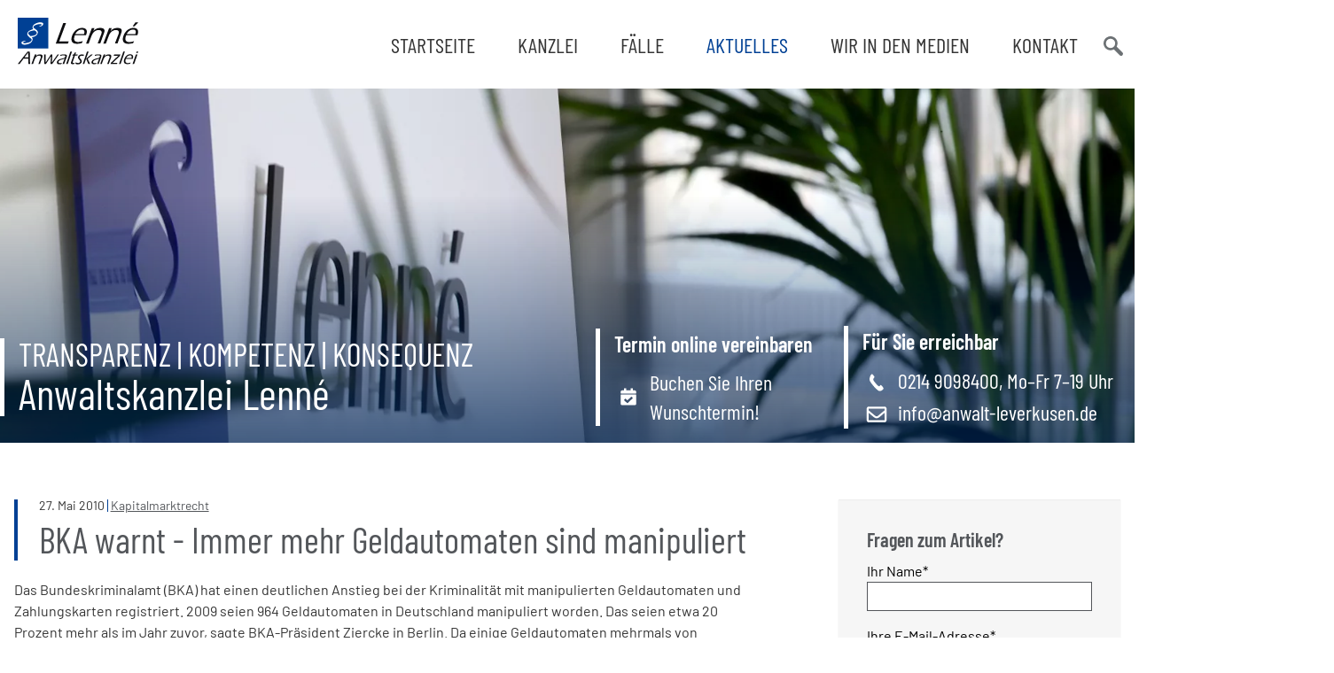

--- FILE ---
content_type: text/html; charset=UTF-8
request_url: https://www.anwalt-leverkusen.de/aktuelles/detail/bka-warnt-immer-mehr-geldautomaten-sind-manipuliert.html
body_size: 24506
content:
<!DOCTYPE html>
<html lang="de" class="no-js">
<head>

      <meta charset="UTF-8">
    <title>BKA warnt - Immer mehr Geldautomaten sind manipuliert</title>
    <base href="https://www.anwalt-leverkusen.de/">

          <meta name="robots" content="index,follow">
      <meta name="description" content="Das Bundeskriminalamt (BKA) hat einen deutlichen Anstieg bei der Kriminalität mit manipulierten Geldautomaten und Zahlungskarten registriert. 2009 seien 964 Geldautomaten in Deutschland manipuliert worden. Das seien etwa 20 Prozent mehr als im Jahr zuvor, sagte BKA-Präsident Ziercke in Berlin. Da einige Geldautomaten …">
      <meta name="generator" content="Contao Open Source CMS">
      <meta property="og:title" content="BKA warnt - Immer mehr Geldautomaten sind manipuliert - Anwaltskanzlei Lenné" />
      <meta property="og:description" content="Das Bundeskriminalamt (BKA) hat einen deutlichen Anstieg bei der Kriminalität mit manipulierten Geldautomaten und Zahlungskarten registriert. 2009 seien 964 Geldautomaten in Deutschland manipuliert worden. Das seien etwa 20 Prozent mehr als im Jahr zuvor, sagte BKA-Präsident Ziercke in Berlin. Da einige Geldautomaten mehrmals von Kriminellen präpariert wurden, zählten die Ermittler mehr als 2000 Angriffe. 2008 wären es allerdings noch über 2300 Fälle gewesen. 2010 sind in den ersten vier Monaten des Jahres bereits 668 manipulierte Geräte festgestellt worden. Die präparierten Geldautomaten seien für die Bankkunden oft nicht zu erkennen, warnte der BKA-Chef" />
      <meta property="og:url" content="https://www.anwalt-leverkusen.de/aktuelles/detail/bka-warnt-immer-mehr-geldautomaten-sind-manipuliert.html" />
          
          <link rel="canonical" href="https://www.anwalt-leverkusen.de/aktuelles/detail/bka-warnt-immer-mehr-geldautomaten-sind-manipuliert.html">
    
    <meta name="viewport" content="width=device-width, initial-scale=1.0">
        <link rel="stylesheet" href="assets/css/mobile-menu.min.css,clickpress-grid.css,cookiebar_default.css,ba...-5b35bc43.css">        <script src="assets/js/jquery.min.js,mobile-menu.jquery.min.js,jquery.cookie.min.js,jqu...-4c6cc186.js"></script><script src="system/modules/sharebuttons/assets/scripts.js?v=a2617057" async></script><script defer src="/bundles/heimseitencontaoscrolltoerror/scroll_to_error.js"></script><meta property="og:image" content="https://www.anwalt-leverkusen.de/files/newsautoren/share/guido-lenne-2025_1200x630.jpg" /><link rel="stylesheet" href="https://use.fontawesome.com/releases/v5.3.1/css/all.css" integrity="sha384-mzrmE5qonljUremFsqc01SB46JvROS7bZs3IO2EmfFsd15uHvIt+Y8vEf7N7fWAU" crossorigin="anonymous">
    <link rel="apple-touch-icon" sizes="180x180" href="/files/theme2019/favicons/apple-touch-icon.png?v=kPvN944Q24">
  <link rel="icon" type="image/png" sizes="32x32" href="/files/theme2019/favicons/favicon-32x32.png?v=kPvN944Q24">
  <link rel="icon" type="image/png" sizes="16x16" href="/files/theme2019/favicons/favicon-16x16.png?v=kPvN944Q24">
  <link rel="manifest" href="/site.webmanifest">
  <link rel="mask-icon" href="/files/theme2019/favicons/safari-pinned-tab.svg?v=kPvN944Q24" color="#004094">
  <link rel="shortcut icon" href="/files/theme2019/favicons/favicon.ico?v=kPvN944Q24">
  <meta name="apple-mobile-web-app-title" content="Anwaltskanzlei Lenn&eacute;">
  <meta name="application-name" content="Anwaltskanzlei Lenn&eacute;">
  <meta name="msapplication-TileColor" content="#004094">
  <meta name="msapplication-TileImage" content="/files/theme2019/favicons/mstile-144x144.png?v=kPvN944Q24">
  <meta name="msapplication-config" content="/files/theme2019/favicons/browserconfig.xml?v=kPvN944Q24">
  <meta name="theme-color" content="#004094">
  <script>
        document.documentElement.className = document.documentElement.className.replace("no-js","js");
    </script>
</head>
<body id="top" class=" mac chrome blink ch131 layout-leftcol">

      
<div class="custom">
      
<div id="topheader">
  <div class="inside">
    
<div class="logo">
	<a href="./" title="Zur Startseite">
	<svg viewBox="0 0 250 97" preserveAspectRatio="xMidYMid meet" fill="none" xmlns="http://www.w3.org/2000/svg">
	&lt;title>Anwaltskanzlei Lenné Logo&lt;/title>
	<path d="M21.73 32.308c0 1.154 1.347 2.5 4.808 5.577 0 0 3.847 0 8.077-1.346 1.923-.578 5.577-3.27 5.193-5-.962-3.654-5.193-5.385-5.193-5.385-8.846 1.154-12.884 3.27-12.884 6.154zM0 0v63.462h63.462V0H0zm50.385 16.73a6.934 6.934 0 0 1-3.846 1.155c-1.154 0-1.731-.193-1.731-.77 0-.576.577-.576 1.538-.576 2.116 0 3.077-1.154 3.077-2.116 0-.962-1.154-1.346-2.885-1.346-1.73 0-5.769.577-8.269 1.538-1.538.577-5.384 2.308-5.769 4.039-.385 1.346.577 2.308 2.308 3.461 0 0 3.077 2.308 4.423 3.462 1.346 1.154 2.5 3.077 2.5 4.808 0 1.73-1.154 5-4.423 7.115C35 39.038 31.923 40 29.23 40.385c1.154.961 1.73 2.5 1.73 4.038 0 3.654-3.076 7.308-5.961 8.654-2.885 1.346-6.346 2.5-10.385 2.692-3.461.193-6.346-1.346-6.923-3.077-.577-1.73.962-3.077 2.5-3.846 1.539-.77 3.077-.961 5-.961.577 0 .962.192.962.577 0 .384-.77.769-2.5.961-1.73.385-2.308 1.154-2.5 1.923-.193.77 1.73 1.346 3.461 1.346 2.308 0 5.385-.577 8.462-1.538 2.5-.77 5.577-3.077 5.77-5 .191-1.539-1.155-2.885-2.309-3.846-1.153-.962-3.653-3.077-4.423-3.846-.769-.77-2.307-2.885-2.307-4.808s1.154-5.193 4.423-6.923c2.884-1.539 5.192-2.5 7.884-3.077-.961-1.154-1.154-1.923-1.346-4.039-.192-2.115 2.116-5.769 6.539-7.692s7.115-2.5 10.192-2.308c3.846.193 5.77 1.539 5.577 3.27-.192 1.73-1.538 3.076-2.692 3.846z" fill="#004094"/><path d="M13.846 82.115h8.077l-.192-10.192-7.885 10.192zM3.654 95.77H0l20.192-25.577H25l.577 25.577h-3.654V84.615h-9.808L3.654 95.77zM69.038 79.423L67.885 95.77h3.461l14.038-19.615H82.5L70.77 92.692l1.153-16.538h-3.27L57.885 92.692V76.154h-3.076L55 95.769h3.462l10.576-16.346zM103.654 95.77h-3.269L109.231 70h3.269l-8.846 25.77zM142.5 86.154l-.577-1.346.577 1.346zm9.423-10h3.654l-10.385 8.654c.769 2.115 2.5 5.769 5 10.961h-3.654l-4.615-10.961 10-8.654zm-14.038 19.615h-3.077l8.846-25.577h3.269l-9.038 25.577zM200 76.154c-.192.77-.577 1.73-.962 2.5l9.616-.192-15.192 14.423c-.385 1.153-.77 2.115-.962 2.884h13.269c.385-.961.577-1.73.962-2.5l-10.193.192 15.193-14.23 1.154-3.077H200zM213.269 95.77H210L219.038 70h3.27l-9.039 25.77zM238.077 95.77h3.269l6.923-19.616H245l-6.923 19.615zM246.539 70l-.769 2.692h3.269L250 70h-3.461zM178.269 76.154h3.269L180 80s2.692-4.038 7.885-4.23c5.384-.193 5.961 2.115 5.961 2.115s.769 1.346 0 3.653c-.769 2.308-5 14.039-5 14.039h-3.269L190 83.847s2.308-4.808-2.115-5.385c-4.616-.577-7.5 3.076-7.5 3.076s-1.154 1.347-2.116 3.462c-.961 2.115-3.846 10.577-3.846 10.577h-3.269l7.115-19.423zM35.577 76.154h3.269L37.308 80s2.692-4.038 7.884-4.23c5.193-.193 5.962 2.115 5.962 2.115s.769 1.346 0 3.653c-.77 2.308-5 14.039-5 14.039h-3.27l4.424-11.73s2.307-4.808-2.116-5.385c-4.615-.577-7.5 3.076-7.5 3.076S36.538 82.885 35.577 85c-.962 2.115-3.846 10.577-3.846 10.577h-3.27l7.116-19.423zM119.615 95l.385-1.346c0-.192.192-.577.384-1.346 1.539.769 3.077 1.346 4.616 1.346.769 0 1.538-.192 2.115-.385a4.192 4.192 0 0 0 1.539-.961c.384-.385.769-.962.769-1.346 0-.193.192-.577.192-.77 0-.192 0-.577-.192-.769 0-.192-.192-.577-.385-.77-.192-.384-.577-.768-1.346-1.73-.769-.77-1.154-1.538-1.538-1.923-.385-.385-.577-.962-.77-1.346-.192-.577-.384-.962-.384-1.539 0-.576 0-.961.192-1.538.192-.77.769-1.538 1.539-2.308.769-.769 1.538-1.346 2.692-1.73.961-.385 2.115-.578 3.461-.578 1.347 0 2.885.193 4.424.578-.193.961-.577 1.923-.77 2.692-1.154-.577-2.307-.77-3.654-.77-.769 0-1.346.193-2.115.385a4.18 4.18 0 0 0-1.538.962c-.385.384-.77.769-.77 1.346-.192.385-.192.577-.192.77 0 .191 0 .576.192.96.193.385.385.578.577.962.193.385.77.962 1.539 1.73.769.77 1.154 1.54 1.538 1.924.193.385.385.77.577 1.346.192.385.192.962.192 1.346 0 .385 0 .962-.192 1.347-.192.961-.769 1.73-1.538 2.5-.77.769-1.731 1.346-2.693 1.73a10.88 10.88 0 0 1-3.461.577c-.577 0-1.154 0-1.731-.192-.577 0-1.154-.192-1.731-.192-.769-.577-1.346-.77-1.923-.962zM88.846 76.73s2.692-.769 4.423-.769c1.731 0 3.077-.384 5.77 0 2.692.385 2.884 2.116 2.884 2.116s.385.77-.577 3.654c-.961 2.884-5.192 14.038-5.192 14.038h-3.27l4.424-11.538S96.154 85 95.96 85c-.192 0-.961.385-2.307.77l-2.692.769s-1.924.576-2.693.961c-.769.385-2.308 1.154-3.077 2.308-.769 1.153-.577 1.923-.577 1.923s0 .577.193.961c.192.385.384.77 1.538 1.154 1.154.192 2.885 0 2.885 0s.961 0 2.692-.577l-1.538 2.5s-1.539.385-2.308.385c-.77 0-2.5.192-3.462 0-.961-.192-1.73-.385-2.115-.77-.385-.384-1.346-.96-1.346-2.884 0-1.923 1.154-3.27 1.154-3.27s.769-1.345 2.692-2.5c1.923-1.153 5.192-1.922 5.192-1.922s4.039-.962 5.193-1.347c.961-.384 1.346-.576 1.73-.961.385-.385 1.347-1.154 1.539-2.115.192-.962 0-1.924-1.346-2.308-1.347-.385-3.077-.385-3.077-.385s-2.885 0-6.539 1.539l1.154-2.5zM160.385 76.73s2.692-.769 4.423-.769c1.731 0 3.077-.384 5.769 0 2.692.385 2.885 2.116 2.885 2.116s.384.77-.577 3.654c-.962 2.884-5 14.038-5 14.038h-3.269l4.423-11.538s-1.154.769-1.346.769c-.385.192-.962.385-2.308.77l-2.692.769s-1.924.576-2.693.961c-.769.385-2.307 1.154-3.077 2.308-.769 1.153-.577 1.923-.577 1.923s0 .577.193.961c.192.385.384.77 1.538 1.154 1.154.192 2.885 0 2.885 0s.961 0 2.692-.577l-1.346 2.308s-1.539.385-2.308.385c-.769 0-2.5.192-3.461 0-.962-.193-1.731-.385-2.116-.77-.384-.384-1.346-.961-1.346-2.884s1.154-3.27 1.154-3.27.769-1.346 2.692-2.5c1.923-1.153 5.193-1.923 5.193-1.923s4.038-.961 5.192-1.346c.961-.384 1.346-.577 1.731-.961.384-.385 1.346-1.154 1.538-2.116.192-.961 0-1.923-1.346-2.307-1.346-.385-3.077-.193-3.077-.193s-2.885 0-6.538 1.539l.769-2.5zM233.077 95.192l1.346-2.692s-4.808 1.73-7.5 1.154c-2.692-.577-3.269-2.308-3.269-2.308s-1.154-2.115.769-6.346h13.846s1.923-3.654.577-6.73c-1.346-2.885-5.577-2.693-5.577-2.693s-4.423-.385-8.269 3.461c0 0-1.539 1.539-2.5 3.27-.962 1.538-1.923 4.038-2.308 6.346-.192 1.73-.384 5.961 4.231 6.923 4.231.962 8.654-.385 8.654-.385zm-4.616-15.961c2.308-1.539 4.423-1.539 5.77-1.346 1.346.192 2.115 1.346 2.115 2.307 0 .962.192 1.154-.385 3.077H225c0 .192 1.154-2.5 3.461-4.038zM118.461 93.077c-.384.577-.769 1.538-1.153 2.5-.962.192-1.539.385-2.116.385h-1.346c-1.154 0-1.923-.193-2.5-.385-.577-.385-.961-.77-.961-1.346-.193-.577 0-1.539.384-2.692l4.808-13.27h-2.308c.192-.577.577-1.346.769-2.308h2.5c.193-.769.77-1.922 1.347-3.653a92.066 92.066 0 0 0 3.076-.577c-.769 1.923-1.153 3.461-1.538 4.423h5c-.385.77-.577 1.538-.769 2.308h-5l-4.231 11.73c-.385.962-.385 1.731-.385 2.116 0 .384.193.769.577.961.385.192.77.385 1.154.385h.962s.769-.192 1.73-.577zM94.423 10.961h5.769l-14.23 38.077h19.807l-1.731 4.424H78.846l15.577-42.5zM250 9.615h-5.962l-5.577 8.077h3.654L250 9.615zM239.808 21.154s-7.116-.577-13.654 5.577c0 0-2.5 2.5-4.231 5.192-1.538 2.5-3.269 6.346-3.846 10.385-.385 2.884-.577 9.615 6.923 11.154 6.923 1.346 14.231-.962 14.231-.77l2.115-4.23s-7.884 2.692-12.308 1.73c-4.423-.961-5.192-3.654-5.192-3.654s-1.923-3.461 1.154-10.192h22.885s3.077-5.961 1.153-10.77c-2.115-5-9.23-4.422-9.23-4.422zm4.23 12.5h-17.884s1.923-4.039 5.577-6.73c3.654-2.5 7.307-2.693 9.615-2.116 2.116.384 3.462 2.307 3.462 3.846 0 1.538 0 1.923-.77 5zM153.654 21.73h5.384l-2.5 6.347s4.423-6.539 13.077-6.923c8.654-.385 9.808 3.27 9.808 3.27s1.346 2.307 0 5.96c-1.346 3.847-8.269 22.885-8.269 22.885h-5.385l7.308-18.846s3.846-7.885-3.654-8.846c-7.693-.962-12.308 5-12.308 5s-1.923 2.115-3.461 5.577c-1.539 3.461-6.539 17.307-6.539 17.307h-5.385l11.924-31.73zM132.884 52.5L135 48.27s-7.885 2.691-12.308 1.73c-4.423-.962-5.192-3.654-5.192-3.654s-1.923-3.461 1.154-10.192h22.884s3.077-5.962 1.154-10.77c-2.308-4.807-9.423-4.23-9.423-4.23s-7.115-.577-13.654 5.577c0 0-2.5 2.5-4.231 5.192-1.73 2.692-3.269 6.346-3.846 10.385-.384 2.884-.577 9.615 6.923 11.154 7.116 1.346 14.423-.962 14.423-.962zm-7.692-25.577c3.654-2.5 7.308-2.692 9.616-2.115 2.115.384 3.461 2.307 3.461 3.846 0 1.538.192 1.923-.769 5h-17.885s1.731-4.231 5.577-6.731zM189.423 21.73h5.385l-2.5 6.347s4.423-6.539 13.077-6.923c8.653-.385 9.807 3.27 9.807 3.27s1.346 2.307 0 5.96c-1.346 3.847-8.269 22.885-8.269 22.885h-5.385l7.308-18.846s3.846-7.885-3.654-8.846c-7.692-.962-12.307 5-12.307 5s-1.923 2.115-3.462 5.577c-1.538 3.461-6.538 17.307-6.538 17.307H177.5l11.923-31.73z" fill="#0E0E10"/></svg>
	</a>
</div>
<!-- indexer::stop -->
<nav class="mod_navigation mainnav block" id="mainnav">

  
  <a href="aktuelles/detail/bka-warnt-immer-mehr-geldautomaten-sind-manipuliert.html#skipNavigation236" class="invisible">Navigation überspringen</a>

  <ul class="level_1">
            <li class="first"><a href="./" title="Anwaltskanzlei Lenné Leverkusen" class="first yy">Startseite</a></li>
                <li class="submenu"><a href="philosophie.html" title="Kanzlei" class="submenu yy" aria-haspopup="true">Kanzlei</a><ul class="level_2">
            <li class="first"><a href="kanzlei/bueros.html" title="Büros | Anwaltskanzlei Lenné" class="first yy">Büros</a></li>
                <li><a href="kanzlei/unser-team.html" title="Unser Team | Anwaltkanzlei Lenné in Leverkusen">Unser Team</a></li>
                <li><a href="philosophie.html" title="Unsere Philosophie | Anwaltskanzlei Lenné">Philosophie</a></li>
                <li><a href="kanzlei/kanzleivision.html" title="Unsere Kanzlei-Vision | Anwaltskanzlei Lenné">Kanzleivision</a></li>
                <li><a href="kanzlei/bewertungen.html" title="Bewertungen der Anwaltskanzlei Lenné">Bewertungen</a></li>
                <li><a href="kanzlei/karriere.html" title="Karriere | Anwaltskanzlei Lenné">Karriere</a></li>
                <li class="nachhaltigkeit last"><a href="kanzlei/nachhaltigkeit.html" title="Nachhaltigkeit in der Anwaltskanzlei Lenné" class="nachhaltigkeit last yy">Nachhaltigkeit</a></li>
      </ul></li>
                <li class="submenu"><a href="faelle.html" title="Fälle | Anwaltskanzlei Lenné" class="submenu yy" aria-haspopup="true">Fälle</a><ul class="level_2">
            <li class="first"><a href="https://anwalt-gegen-paypal.de/" title="Ärger mit PayPal" class="first yy" target="_blank" rel="noreferrer noopener">PayPal</a></li>
                <li><a href="https://www.bankenrecht-anwalt.de/" title="konten-missbrauch" target="_blank" rel="noreferrer noopener">Kontenmissbrauch</a></li>
                <li><a href="aktuelles/detail/widerspruch-gegen-pflegegutachten-hohe-erfolgschancen.html" title="Widerspruch gegen Pflegegutachten | Anwaltskanzlei Lenné">Pflegegrad</a></li>
                <li><a href="https://xn--geld-zurck-bei-glcksspiel-mwcj.de/" title="Online-Glücksspiel" target="_blank" rel="noreferrer noopener">Online-Glücksspiel</a></li>
                <li><a href="https://zinsen-nachfordern-sparvertrag.de/" title="Zinsen nachfordern bei Prämiensparverträgen" target="_blank" rel="noreferrer noopener">Prämiensparverträge</a></li>
                <li><a href="https://www.kontosperrung-anwalt.de/" title="Kontosperre aufheben / eingefrorene Guthaben befreien" target="_blank" rel="noreferrer noopener">Kontosperre / Kündigung</a></li>
                <li><a href="https://schuldhaftentlassung.de/" title="Trennung, Immobilie, Schuldhaftentlassung, Kredit, Vorfälligkeitsentschädigung" target="_blank" rel="noreferrer noopener">Schuldhaftentlassung</a></li>
                <li><a href="http://restschuldversicherung-anwalt.de/" title="Restschuldversicherung / Ratenschutzversicherung" target="_blank" rel="noreferrer noopener">Restschuldversicherung</a></li>
                <li><a href="https://vip-mitgliedschaft-kuendigen-und-geld-zurueck.de/" title="fabletics-vip-mitgliedschaft-kuendigen-und-geld-zurueck" target="_blank" rel="noreferrer noopener">VIP-Abo kündigen</a></li>
                <li><a href="https://www.anwalt-gegen-tesla.de/" title="Sofort-Hilfe bei Ärger mit E-Autos / Nacherfüllung, Minderung, Rücktritt, Schadensersatz" target="_blank" rel="noreferrer noopener">Tesla / E-Auto</a></li>
                <li><a href="https://www.auto-unfall-anwalt.de/schadenersatz-check/" title="Schadensersatz und Schmerzensgeld nach Verkehrsunfall" target="_blank" rel="noreferrer noopener">Unfallrecht</a></li>
                <li><a href="https://arbeitsrecht.anwalt-leverkusen.de/abfindung-schnelltest/" title="Arbeitsrecht Kündigungsschutz Abfindung" target="_blank" rel="noreferrer noopener">Kündigung / Abfindung</a></li>
                <li><a href="faelle/kredit-widerruf.html" title="Kredit-Widerruf | Anwaltskanzlei Lenné">Kredit-Widerruf</a></li>
                <li><a href="faelle/online-banking.html" title="Online-Banking | Anwaltskanzlei Lenné">Online-Banking</a></li>
                <li><a href="faelle/rechtsabteilungsservice.html" title="Rechtsabteilung als Service">Rechtsabteilungsservice</a></li>
                <li><a href="https://teilzeit-nach-elternzeit.de/" title="Hilfe beim Teilzeitantrag nach Elternzeit" target="_blank" rel="noreferrer noopener">Teilzeitantrag</a></li>
                <li class="last"><a href="faelle/fall-archiv.html" title="Fall-Archiv | Anwaltskanzlei Lenné" class="last yy">Fall-Archiv</a></li>
      </ul></li>
                <li class="trail"><a href="aktuelles.html" title="Aktuelles | Anwaltskanzlei Lenné" class="trail yy">Aktuelles</a></li>
                <li class="submenu"><a href="aktuelles/wir-in-den-medien.html" title="Wir in den Medien | Anwaltskanzlei Lenné" class="submenu yy" aria-haspopup="true">Wir in den Medien</a><ul class="level_2">
            <li class="first"><a href="wir-in-den-medien/medienservice.html" title="Medienservice | Anwaltskanzlei Lenné" class="first yy">Medienservice</a></li>
                <li class="last"><a href="https://www.youtube.com/user/RechtsanwaltTV" title="Youtube-Kanal" class="last yy" target="_blank" rel="noreferrer noopener">Youtube-Kanal</a></li>
      </ul></li>
                <li class="last"><a href="kontakt.html" title="Kontakt | Anwaltskanzlei Lenné" class="last yy">Kontakt</a></li>
      </ul>
  <span id="skipNavigation236" class="invisible"></span>

</nav>
<!-- indexer::continue -->

<!-- indexer::stop -->
<div class="mod_mobile_menu block">

        
  
<div id="mobile-menu-235-trigger" class="mobile_menu_trigger">
    <button class="open-menu"><svg class="icon-menu" aria-hidden="true"><use xlink:href="aktuelles/detail/bka-warnt-immer-mehr-geldautomaten-sind-manipuliert.html#icon-menu"></use></svg><span>Navigation</span></button></div>

<div id="mobile-menu-235" class="mobile_menu">
    <div class="inner">
        <div class="mheader">
	
<div class="logo">
	<a href="./" title="Zur Startseite">
		<svg viewbox="0 0 250 97" preserveAspectRatio="xMidYMid meet" fill="none" xmlns="http://www.w3.org/2000/svg"><g clip-path="url(#clip0)"><path d="M21.73 32.308c0 1.154 1.347 2.5 4.808 5.577 0 0 3.847 0 8.077-1.346 1.923-.578 5.577-3.27 5.193-5-.962-3.654-5.193-5.385-5.193-5.385-8.846 1.154-12.884 3.27-12.884 6.154zM0 0v63.462h63.462V0H0zm50.385 16.73a6.934 6.934 0 0 1-3.846 1.155c-1.154 0-1.731-.193-1.731-.77 0-.576.577-.576 1.538-.576 2.116 0 3.077-1.154 3.077-2.116 0-.962-1.154-1.346-2.885-1.346-1.73 0-5.769.577-8.269 1.538-1.538.577-5.384 2.308-5.769 4.039-.385 1.346.577 2.308 2.308 3.461 0 0 3.077 2.308 4.423 3.462 1.346 1.154 2.5 3.077 2.5 4.808 0 1.73-1.154 5-4.423 7.115C35 39.038 31.923 40 29.23 40.385c1.154.961 1.73 2.5 1.73 4.038 0 3.654-3.076 7.308-5.961 8.654-2.885 1.346-6.346 2.5-10.385 2.692-3.461.193-6.346-1.346-6.923-3.077-.577-1.73.962-3.077 2.5-3.846 1.539-.77 3.077-.961 5-.961.577 0 .962.192.962.577 0 .384-.77.769-2.5.961-1.73.385-2.308 1.154-2.5 1.923-.193.77 1.73 1.346 3.461 1.346 2.308 0 5.385-.577 8.462-1.538 2.5-.77 5.577-3.077 5.77-5 .191-1.539-1.155-2.885-2.309-3.846-1.153-.962-3.653-3.077-4.423-3.846-.769-.77-2.307-2.885-2.307-4.808s1.154-5.193 4.423-6.923c2.884-1.539 5.192-2.5 7.884-3.077-.961-1.154-1.154-1.923-1.346-4.039-.192-2.115 2.116-5.769 6.539-7.692s7.115-2.5 10.192-2.308c3.846.193 5.77 1.539 5.577 3.27-.192 1.73-1.538 3.076-2.692 3.846z" fill="#ffffff"/><path d="M13.846 82.115h8.077l-.192-10.192-7.885 10.192zM3.654 95.77H0l20.192-25.577H25l.577 25.577h-3.654V84.615h-9.808L3.654 95.77zM69.038 79.423L67.885 95.77h3.461l14.038-19.615H82.5L70.77 92.692l1.153-16.538h-3.27L57.885 92.692V76.154h-3.076L55 95.769h3.462l10.576-16.346zM103.654 95.77h-3.269L109.231 70h3.269l-8.846 25.77zM142.5 86.154l-.577-1.346.577 1.346zm9.423-10h3.654l-10.385 8.654c.769 2.115 2.5 5.769 5 10.961h-3.654l-4.615-10.961 10-8.654zm-14.038 19.615h-3.077l8.846-25.577h3.269l-9.038 25.577zM200 76.154c-.192.77-.577 1.73-.962 2.5l9.616-.192-15.192 14.423c-.385 1.153-.77 2.115-.962 2.884h13.269c.385-.961.577-1.73.962-2.5l-10.193.192 15.193-14.23 1.154-3.077H200zM213.269 95.77H210L219.038 70h3.27l-9.039 25.77zM238.077 95.77h3.269l6.923-19.616H245l-6.923 19.615zM246.539 70l-.769 2.692h3.269L250 70h-3.461zM178.269 76.154h3.269L180 80s2.692-4.038 7.885-4.23c5.384-.193 5.961 2.115 5.961 2.115s.769 1.346 0 3.653c-.769 2.308-5 14.039-5 14.039h-3.269L190 83.847s2.308-4.808-2.115-5.385c-4.616-.577-7.5 3.076-7.5 3.076s-1.154 1.347-2.116 3.462c-.961 2.115-3.846 10.577-3.846 10.577h-3.269l7.115-19.423zM35.577 76.154h3.269L37.308 80s2.692-4.038 7.884-4.23c5.193-.193 5.962 2.115 5.962 2.115s.769 1.346 0 3.653c-.77 2.308-5 14.039-5 14.039h-3.27l4.424-11.73s2.307-4.808-2.116-5.385c-4.615-.577-7.5 3.076-7.5 3.076S36.538 82.885 35.577 85c-.962 2.115-3.846 10.577-3.846 10.577h-3.27l7.116-19.423zM119.615 95l.385-1.346c0-.192.192-.577.384-1.346 1.539.769 3.077 1.346 4.616 1.346.769 0 1.538-.192 2.115-.385a4.192 4.192 0 0 0 1.539-.961c.384-.385.769-.962.769-1.346 0-.193.192-.577.192-.77 0-.192 0-.577-.192-.769 0-.192-.192-.577-.385-.77-.192-.384-.577-.768-1.346-1.73-.769-.77-1.154-1.538-1.538-1.923-.385-.385-.577-.962-.77-1.346-.192-.577-.384-.962-.384-1.539 0-.576 0-.961.192-1.538.192-.77.769-1.538 1.539-2.308.769-.769 1.538-1.346 2.692-1.73.961-.385 2.115-.578 3.461-.578 1.347 0 2.885.193 4.424.578-.193.961-.577 1.923-.77 2.692-1.154-.577-2.307-.77-3.654-.77-.769 0-1.346.193-2.115.385a4.18 4.18 0 0 0-1.538.962c-.385.384-.77.769-.77 1.346-.192.385-.192.577-.192.77 0 .191 0 .576.192.96.193.385.385.578.577.962.193.385.77.962 1.539 1.73.769.77 1.154 1.54 1.538 1.924.193.385.385.77.577 1.346.192.385.192.962.192 1.346 0 .385 0 .962-.192 1.347-.192.961-.769 1.73-1.538 2.5-.77.769-1.731 1.346-2.693 1.73a10.88 10.88 0 0 1-3.461.577c-.577 0-1.154 0-1.731-.192-.577 0-1.154-.192-1.731-.192-.769-.577-1.346-.77-1.923-.962zM88.846 76.73s2.692-.769 4.423-.769c1.731 0 3.077-.384 5.77 0 2.692.385 2.884 2.116 2.884 2.116s.385.77-.577 3.654c-.961 2.884-5.192 14.038-5.192 14.038h-3.27l4.424-11.538S96.154 85 95.96 85c-.192 0-.961.385-2.307.77l-2.692.769s-1.924.576-2.693.961c-.769.385-2.308 1.154-3.077 2.308-.769 1.153-.577 1.923-.577 1.923s0 .577.193.961c.192.385.384.77 1.538 1.154 1.154.192 2.885 0 2.885 0s.961 0 2.692-.577l-1.538 2.5s-1.539.385-2.308.385c-.77 0-2.5.192-3.462 0-.961-.192-1.73-.385-2.115-.77-.385-.384-1.346-.96-1.346-2.884 0-1.923 1.154-3.27 1.154-3.27s.769-1.345 2.692-2.5c1.923-1.153 5.192-1.922 5.192-1.922s4.039-.962 5.193-1.347c.961-.384 1.346-.576 1.73-.961.385-.385 1.347-1.154 1.539-2.115.192-.962 0-1.924-1.346-2.308-1.347-.385-3.077-.385-3.077-.385s-2.885 0-6.539 1.539l1.154-2.5zM160.385 76.73s2.692-.769 4.423-.769c1.731 0 3.077-.384 5.769 0 2.692.385 2.885 2.116 2.885 2.116s.384.77-.577 3.654c-.962 2.884-5 14.038-5 14.038h-3.269l4.423-11.538s-1.154.769-1.346.769c-.385.192-.962.385-2.308.77l-2.692.769s-1.924.576-2.693.961c-.769.385-2.307 1.154-3.077 2.308-.769 1.153-.577 1.923-.577 1.923s0 .577.193.961c.192.385.384.77 1.538 1.154 1.154.192 2.885 0 2.885 0s.961 0 2.692-.577l-1.346 2.308s-1.539.385-2.308.385c-.769 0-2.5.192-3.461 0-.962-.193-1.731-.385-2.116-.77-.384-.384-1.346-.961-1.346-2.884s1.154-3.27 1.154-3.27.769-1.346 2.692-2.5c1.923-1.153 5.193-1.923 5.193-1.923s4.038-.961 5.192-1.346c.961-.384 1.346-.577 1.731-.961.384-.385 1.346-1.154 1.538-2.116.192-.961 0-1.923-1.346-2.307-1.346-.385-3.077-.193-3.077-.193s-2.885 0-6.538 1.539l.769-2.5zM233.077 95.192l1.346-2.692s-4.808 1.73-7.5 1.154c-2.692-.577-3.269-2.308-3.269-2.308s-1.154-2.115.769-6.346h13.846s1.923-3.654.577-6.73c-1.346-2.885-5.577-2.693-5.577-2.693s-4.423-.385-8.269 3.461c0 0-1.539 1.539-2.5 3.27-.962 1.538-1.923 4.038-2.308 6.346-.192 1.73-.384 5.961 4.231 6.923 4.231.962 8.654-.385 8.654-.385zm-4.616-15.961c2.308-1.539 4.423-1.539 5.77-1.346 1.346.192 2.115 1.346 2.115 2.307 0 .962.192 1.154-.385 3.077H225c0 .192 1.154-2.5 3.461-4.038zM118.461 93.077c-.384.577-.769 1.538-1.153 2.5-.962.192-1.539.385-2.116.385h-1.346c-1.154 0-1.923-.193-2.5-.385-.577-.385-.961-.77-.961-1.346-.193-.577 0-1.539.384-2.692l4.808-13.27h-2.308c.192-.577.577-1.346.769-2.308h2.5c.193-.769.77-1.922 1.347-3.653a92.066 92.066 0 0 0 3.076-.577c-.769 1.923-1.153 3.461-1.538 4.423h5c-.385.77-.577 1.538-.769 2.308h-5l-4.231 11.73c-.385.962-.385 1.731-.385 2.116 0 .384.193.769.577.961.385.192.77.385 1.154.385h.962s.769-.192 1.73-.577zM94.423 10.961h5.769l-14.23 38.077h19.807l-1.731 4.424H78.846l15.577-42.5zM250 9.615h-5.962l-5.577 8.077h3.654L250 9.615zM239.808 21.154s-7.116-.577-13.654 5.577c0 0-2.5 2.5-4.231 5.192-1.538 2.5-3.269 6.346-3.846 10.385-.385 2.884-.577 9.615 6.923 11.154 6.923 1.346 14.231-.962 14.231-.77l2.115-4.23s-7.884 2.692-12.308 1.73c-4.423-.961-5.192-3.654-5.192-3.654s-1.923-3.461 1.154-10.192h22.885s3.077-5.961 1.153-10.77c-2.115-5-9.23-4.422-9.23-4.422zm4.23 12.5h-17.884s1.923-4.039 5.577-6.73c3.654-2.5 7.307-2.693 9.615-2.116 2.116.384 3.462 2.307 3.462 3.846 0 1.538 0 1.923-.77 5zM153.654 21.73h5.384l-2.5 6.347s4.423-6.539 13.077-6.923c8.654-.385 9.808 3.27 9.808 3.27s1.346 2.307 0 5.96c-1.346 3.847-8.269 22.885-8.269 22.885h-5.385l7.308-18.846s3.846-7.885-3.654-8.846c-7.693-.962-12.308 5-12.308 5s-1.923 2.115-3.461 5.577c-1.539 3.461-6.539 17.307-6.539 17.307h-5.385l11.924-31.73zM132.884 52.5L135 48.27s-7.885 2.691-12.308 1.73c-4.423-.962-5.192-3.654-5.192-3.654s-1.923-3.461 1.154-10.192h22.884s3.077-5.962 1.154-10.77c-2.308-4.807-9.423-4.23-9.423-4.23s-7.115-.577-13.654 5.577c0 0-2.5 2.5-4.231 5.192-1.73 2.692-3.269 6.346-3.846 10.385-.384 2.884-.577 9.615 6.923 11.154 7.116 1.346 14.423-.962 14.423-.962zm-7.692-25.577c3.654-2.5 7.308-2.692 9.616-2.115 2.115.384 3.461 2.307 3.461 3.846 0 1.538.192 1.923-.769 5h-17.885s1.731-4.231 5.577-6.731zM189.423 21.73h5.385l-2.5 6.347s4.423-6.539 13.077-6.923c8.653-.385 9.807 3.27 9.807 3.27s1.346 2.307 0 5.96c-1.346 3.847-8.269 22.885-8.269 22.885h-5.385l7.308-18.846s3.846-7.885-3.654-8.846c-7.692-.962-12.307 5-12.307 5s-1.923 2.115-3.462 5.577c-1.538 3.461-6.538 17.307-6.538 17.307H177.5l11.923-31.73z" fill="#fff"/></g>&lt;defs>&lt;clipPath id="clip0">&lt;/clipPath>&lt;/defs></svg>
	</a>
</div>
	<button class="menu-close" data-mobile-menu="close"><svg class="icon-menu"><use xlink:href="aktuelles/detail/bka-warnt-immer-mehr-geldautomaten-sind-manipuliert.html#icon-menu-close"></use></svg><span>Schließen</span></button>
</div>
<div class="msearch">
	
<!-- indexer::stop -->
<div class="ce_form block">

  
  <form action="suche.html" method="get" enctype="application/x-www-form-urlencoded" class="search-form">
    <div class="formbody">
                  
<div class="widget widget-text input-suchfeld mandatory">
        <label for="ctrl_4546" class="input-suchfeld mandatory">
              <span class="invisible">Pflichtfeld </span>Suchbegriff<span class="mandatory">*</span>
          </label>
  
    
  <input type="text" name="keywords" id="ctrl_4546" class="text input-suchfeld mandatory" value="" required placeholder="Suchbegriff">
</div>

<button type="submit"><svg class="icon-search" aria-hidden="true"><use xlink:href="aktuelles/detail/bka-warnt-immer-mehr-geldautomaten-sind-manipuliert.html#icon-search"></use></svg><span>Suche</span></button>    </div>
  </form>

</div>
<!-- indexer::continue -->

</div>

<!-- indexer::stop -->
<nav class="mod_navigation mobilenav block">

  
  <a href="aktuelles/detail/bka-warnt-immer-mehr-geldautomaten-sind-manipuliert.html#skipNavigation237" class="invisible">Navigation überspringen</a>

  <ul class="level_1">
            <li class="first"><a href="./" title="Anwaltskanzlei Lenné Leverkusen" class="first yy">Startseite</a></li>
                <li class="submenu"><a href="philosophie.html" title="Kanzlei" class="submenu yy" aria-haspopup="true">Kanzlei</a><ul class="level_2">
            <li class="first"><a href="kanzlei/bueros.html" title="Büros | Anwaltskanzlei Lenné" class="first yy">Büros</a></li>
                <li><a href="kanzlei/unser-team.html" title="Unser Team | Anwaltkanzlei Lenné in Leverkusen">Unser Team</a></li>
                <li><a href="philosophie.html" title="Unsere Philosophie | Anwaltskanzlei Lenné">Philosophie</a></li>
                <li><a href="kanzlei/kanzleivision.html" title="Unsere Kanzlei-Vision | Anwaltskanzlei Lenné">Kanzleivision</a></li>
                <li><a href="kanzlei/bewertungen.html" title="Bewertungen der Anwaltskanzlei Lenné">Bewertungen</a></li>
                <li><a href="kanzlei/karriere.html" title="Karriere | Anwaltskanzlei Lenné">Karriere</a></li>
                <li class="nachhaltigkeit last"><a href="kanzlei/nachhaltigkeit.html" title="Nachhaltigkeit in der Anwaltskanzlei Lenné" class="nachhaltigkeit last yy">Nachhaltigkeit</a></li>
      </ul></li>
                <li class="submenu"><a href="faelle.html" title="Fälle | Anwaltskanzlei Lenné" class="submenu yy" aria-haspopup="true">Fälle</a><ul class="level_2">
            <li class="first"><a href="https://anwalt-gegen-paypal.de/" title="Ärger mit PayPal" class="first yy" target="_blank" rel="noreferrer noopener">PayPal</a></li>
                <li><a href="https://www.bankenrecht-anwalt.de/" title="konten-missbrauch" target="_blank" rel="noreferrer noopener">Kontenmissbrauch</a></li>
                <li><a href="aktuelles/detail/widerspruch-gegen-pflegegutachten-hohe-erfolgschancen.html" title="Widerspruch gegen Pflegegutachten | Anwaltskanzlei Lenné">Pflegegrad</a></li>
                <li><a href="https://xn--geld-zurck-bei-glcksspiel-mwcj.de/" title="Online-Glücksspiel" target="_blank" rel="noreferrer noopener">Online-Glücksspiel</a></li>
                <li><a href="https://zinsen-nachfordern-sparvertrag.de/" title="Zinsen nachfordern bei Prämiensparverträgen" target="_blank" rel="noreferrer noopener">Prämiensparverträge</a></li>
                <li><a href="https://www.kontosperrung-anwalt.de/" title="Kontosperre aufheben / eingefrorene Guthaben befreien" target="_blank" rel="noreferrer noopener">Kontosperre / Kündigung</a></li>
                <li><a href="https://schuldhaftentlassung.de/" title="Trennung, Immobilie, Schuldhaftentlassung, Kredit, Vorfälligkeitsentschädigung" target="_blank" rel="noreferrer noopener">Schuldhaftentlassung</a></li>
                <li><a href="http://restschuldversicherung-anwalt.de/" title="Restschuldversicherung / Ratenschutzversicherung" target="_blank" rel="noreferrer noopener">Restschuldversicherung</a></li>
                <li><a href="https://vip-mitgliedschaft-kuendigen-und-geld-zurueck.de/" title="fabletics-vip-mitgliedschaft-kuendigen-und-geld-zurueck" target="_blank" rel="noreferrer noopener">VIP-Abo kündigen</a></li>
                <li><a href="https://www.anwalt-gegen-tesla.de/" title="Sofort-Hilfe bei Ärger mit E-Autos / Nacherfüllung, Minderung, Rücktritt, Schadensersatz" target="_blank" rel="noreferrer noopener">Tesla / E-Auto</a></li>
                <li><a href="https://www.auto-unfall-anwalt.de/schadenersatz-check/" title="Schadensersatz und Schmerzensgeld nach Verkehrsunfall" target="_blank" rel="noreferrer noopener">Unfallrecht</a></li>
                <li><a href="https://arbeitsrecht.anwalt-leverkusen.de/abfindung-schnelltest/" title="Arbeitsrecht Kündigungsschutz Abfindung" target="_blank" rel="noreferrer noopener">Kündigung / Abfindung</a></li>
                <li><a href="faelle/kredit-widerruf.html" title="Kredit-Widerruf | Anwaltskanzlei Lenné">Kredit-Widerruf</a></li>
                <li><a href="faelle/online-banking.html" title="Online-Banking | Anwaltskanzlei Lenné">Online-Banking</a></li>
                <li><a href="faelle/rechtsabteilungsservice.html" title="Rechtsabteilung als Service">Rechtsabteilungsservice</a></li>
                <li><a href="https://teilzeit-nach-elternzeit.de/" title="Hilfe beim Teilzeitantrag nach Elternzeit" target="_blank" rel="noreferrer noopener">Teilzeitantrag</a></li>
                <li class="last"><a href="faelle/fall-archiv.html" title="Fall-Archiv | Anwaltskanzlei Lenné" class="last yy">Fall-Archiv</a></li>
      </ul></li>
                <li class="trail"><a href="aktuelles.html" title="Aktuelles | Anwaltskanzlei Lenné" class="trail yy">Aktuelles</a></li>
                <li class="submenu"><a href="aktuelles/wir-in-den-medien.html" title="Wir in den Medien | Anwaltskanzlei Lenné" class="submenu yy" aria-haspopup="true">Wir in den Medien</a><ul class="level_2">
            <li class="first"><a href="wir-in-den-medien/medienservice.html" title="Medienservice | Anwaltskanzlei Lenné" class="first yy">Medienservice</a></li>
                <li class="last"><a href="https://www.youtube.com/user/RechtsanwaltTV" title="Youtube-Kanal" class="last yy" target="_blank" rel="noreferrer noopener">Youtube-Kanal</a></li>
      </ul></li>
                <li class="last"><a href="kontakt.html" title="Kontakt | Anwaltskanzlei Lenné" class="last yy">Kontakt</a></li>
      </ul>
  <span id="skipNavigation237" class="invisible"></span>

</nav>
<!-- indexer::continue -->


<nav class="law-items">
	<ul class="level_1">
		<li class="first"><a href="online-terminvergabe.html" title="Online-Terminvergabe | Anwaltskanzlei Lenné" class="terminvergabe">Online-Terminvergabe</a></li>
		<li><a href="mandantenaufnahme.html" title="Mandantenaufnahme" class="page-ma small-header firstarticle-notopmargin">Mandantenaufnahme</a></li>
		<li><a href="impressum.html" title="Impressum | Anwaltskanzlei Lenné">Impressum</a></li>
		<li class="last"><a href="datenschutz.html" title="Datenschutzerklärung | Anwaltskanzlei Lenné">Datenschutzerklärung</a></li>
	</ul>
</nav>    </div>
</div>

<script>
(function($) {
    $(function() {
        $('#mobile-menu-235').mobileMenu({
                        'animation': true,
            'animationSpeed': 500,
                        'breakPoint': 879,
            'offCanvas': false,
            'overlay': false,
            'disableNavigation': false,
            'parentTogglers': false,
            'closeOnLinkClick': false,
            'keepInPlace': false,
            'position': 'right',
            'size': '90',            'trigger': $('#mobile-menu-235-trigger')
        });
    });
})(jQuery);
</script>


</div>
<!-- indexer::continue -->

<div class="site-search">
	
<!-- indexer::stop -->
<div class="ce_form block">

  
  <form action="suche.html" method="get" enctype="application/x-www-form-urlencoded" class="search-form">
    <div class="formbody">
                  
<div class="widget widget-text input-suchfeld mandatory">
        <label for="ctrl_2481" class="input-suchfeld mandatory">
              <span class="invisible">Pflichtfeld </span>Suchbegriff<span class="mandatory">*</span>
          </label>
  
    
  <input type="text" name="keywords" id="ctrl_2481" class="text input-suchfeld mandatory" value="" required placeholder="Suchbegriff">
</div>

<button type="submit"><svg class="icon-search" aria-hidden="true"><use xlink:href="aktuelles/detail/bka-warnt-immer-mehr-geldautomaten-sind-manipuliert.html#icon-search"></use></svg><span>Suche starten</span></button>    </div>
  </form>

</div>
<!-- indexer::continue -->

	<button id="search-close"><svg class="icon-search-close" aria-hidden="true"><use xlink:href="aktuelles/detail/bka-warnt-immer-mehr-geldautomaten-sind-manipuliert.html#icon-menu-close"></use></svg><span>Suche schließen</span></button>
	<button id="search-open"><svg class="icon-search" aria-hidden="true"><use xlink:href="aktuelles/detail/bka-warnt-immer-mehr-geldautomaten-sind-manipuliert.html#icon-search"></use></svg><span>Suchfeld öffnen</span></button>
</div>  </div>
</div>
  </div>

    <div id="wrapper" class="wrapper">

                        <header id="header" class="header">
            <div class="inside">
              

<div class="ce_image hero-image block">

        
  
  
<figure class="image_container">
  
  
  <picture>
          <source srcset="assets/images/a/lenne-hero-image-0d75b531.webp 1x, assets/images/b/lenne-hero-image-110adb23.webp 1.5x, assets/images/d/lenne-hero-image-653b0738.webp 1.66x" media="(max-width: 600px)" type="image/webp" width="600" height="300">
          <source srcset="assets/images/5/lenne-hero-image-debcddda.jpg 1x, assets/images/3/lenne-hero-image-a7349ff9.jpg 1.5x, assets/images/a/lenne-hero-image-9761de7f.jpg 1.66x" media="(max-width: 600px)" width="600" height="300">
          <source srcset="assets/images/8/lenne-hero-image-472b45d5.webp 1x, assets/images/7/lenne-hero-image-a63e4a44.webp 1.426x" media="(max-width: 900px)" type="image/webp" width="900" height="350">
          <source srcset="assets/images/1/lenne-hero-image-0b56fb46.jpg 1x, assets/images/f/lenne-hero-image-cc01dd02.jpg 1.426x" media="(max-width: 900px)" width="900" height="350">
          <source srcset="assets/images/8/lenne-hero-image-915cfd29.webp" media="(max-width: 1200px)" type="image/webp" width="1198" height="499">
          <source srcset="assets/images/9/lenne-hero-image-af8b8713.jpg" media="(max-width: 1200px)" width="1198" height="499">
          <source srcset="assets/images/a/lenne-hero-image-23d1792c.webp" media="(max-width: 1600px)" type="image/webp" width="1597" height="499">
          <source srcset="assets/images/f/lenne-hero-image-0695a27a.jpg" media="(max-width: 1600px)" width="1597" height="499">
          <source srcset="assets/images/0/lenne-hero-image-7d3a05eb.webp" media="(max-width: 1920px)" type="image/webp" width="1917" height="499">
          <source srcset="assets/images/2/lenne-hero-image-5422f263.jpg" media="(max-width: 1920px)" width="1917" height="499">
          <source srcset="assets/images/e/lenne-hero-image-51182ad1.webp" type="image/webp" width="1920" height="500">
    
<img src="files/theme2019/img/lenne-hero-image.jpg" width="1920" height="500" alt="Anwaltskanzlei Lenné | Leverkusen" title="Anwaltskanzlei Lenné | Leverkusen">

  </picture>

  
  </figure>



</div>

<div class="header-content">
<div class="header-content-wrapper">
<div class="header-name">
	<div class="slogan">Transparenz | Kompetenz | Konsequenz</div>
	<div class="kanzleiname">Anwaltskanzlei Lenné</div>
</div>
<div class="header-termin">
	<div class="termin-titel">Termin online vereinbaren</div>
	<a href="online-terminvergabe.html">
		<svg class="icon-calendar"><use xlink:href="aktuelles/detail/bka-warnt-immer-mehr-geldautomaten-sind-manipuliert.html#icon-calendar"></use></svg>
		<p class="termin-cta">Buchen Sie Ihren Wunschtermin!</p>
		<span class="termin-cta-mobile">Jetzt online Termin vereinbaren</span>
	</a>
</div>
<div class="header-kontakt">
	<div class="kontakt-titel">Für Sie erreichbar</div>
	<p class="kontakt-telefon"><svg class="icon-phone"><use xlink:href="aktuelles/detail/bka-warnt-immer-mehr-geldautomaten-sind-manipuliert.html#icon-phone"></use></svg> <a href="tel:00492149098400">0214 9098400</a><span>, Mo–Fr 7–19 Uhr</span></p>
	<p class="kontakt-email"><svg class="icon-mail"><use xlink:href="aktuelles/detail/bka-warnt-immer-mehr-geldautomaten-sind-manipuliert.html#icon-mail"></use></svg> <a href="mailto:info@anwalt-leverkusen.de">info@anwalt-leverkusen.de</a></p>
</div>
</div>
</div>
            </div>
          </header>
              
      
              <div id="container" class="container">

                      <main id="main" class="main">
              <div class="inside">
                

<div class="mod_article block" id="article-18">
  <div class="article-wrapper">
  
      
<div class="mod_newsreader block">

        
  
  	
	<div class="layout_full block news_category_6 category_6 news-cat-kapitalmarktrecht">
    <div class="detail-header">
            <div class="info"> 
                                <div class="datum"><span class="month">27</span>. <span class="day">Mai</span> <span class="year">2010</span></div>
                                                            <div class="category">
            <ul class="categories">
                
                    <li class="news_category_6 category_6 news-cat-kapitalmarktrecht">
                        
                                                    <a href="aktuelles/category/kapitalmarktrecht.html" title="Kapitalmarktrecht">Kapitalmarktrecht</a>
                                            </li>

                            </ul>
        </div>
                            </div>

        <h1>BKA warnt - Immer mehr Geldautomaten sind manipuliert</h1>
    </div>



<div class="ce_text">


<div class="ce_text block">

        
  
      <p><span style="font-weight: normal;">Das Bundeskriminalamt (BKA) hat einen deutlichen Anstieg bei der Kriminalität mit manipulierten Geldautomaten und Zahlungskarten registriert. 2009 seien 964 Geldautomaten in Deutschland manipuliert worden. Das seien etwa 20 Prozent mehr als im Jahr zuvor, sagte BKA-Präsident Ziercke in Berlin. Da einige Geldautomaten mehrmals von Kriminellen präpariert wurden, zählten die Ermittler mehr als 2000 Angriffe. 2008 wären es allerdings noch über 2300 Fälle gewesen. 2010 sind in den ersten vier Monaten des Jahres bereits 668 manipulierte Geräte festgestellt worden. Die präparierten Geldautomaten seien für die Bankkunden oft nicht zu erkennen, warnte der BKA-Chef</span></p>  
  
  

</div>





</div>

<div class="newstools">
    <div class="backlink"><a href="javascript:history.go(-1)" title="Zurück">Zurück</a></div>
</div>


</div>

<div class="additionalinfo">

    <div class="ce_text autorenbox">
    	    	    	    		<div class="image"><img src="/files/newsautoren/guido-lenne-2025_200x200.jpg" width="80" height="80" alt="Guido Lenné"></div>
    		
<div class="ce_text autoreninfo block">

        
  
      <h5><a href="kanzlei/anwaelte/guido-lenne.html">Guido Lenné</a></h5>
<p>Rechtsanwalt aus der Anwaltskanzlei Lenné.<br>Rechtsanwalt Guido Lenné ist auch Fachanwalt für Bank- und Kapitalmarktrecht.</p>
<p>Wir helfen Ihnen gerne! <a href="kontakt.html">Kontaktieren</a> Sie uns. Oder vereinbaren Sie <a href="online-terminvergabe.html">hier online einen Termin</a> für eine telefonische kostenfreie Erstberatung.</p>  
  
  

</div>
    	
    	
    	
    	
    	
		
		
		
		
		
		
		
		
            </div>
</div>

	
	<div class="column">
			<script>
document.addEventListener("DOMContentLoaded", function() {
     cookiebar.addModule(13, function() {
        let script = document.createElement('script');
        script.type = 'text/javascript';   
        script.src = '/bundles/hofffcontaorateit/js/script.js';
        document.head.append(script);
        const elements = document.querySelectorAll('.hofff-rate-it.hidden');
        elements.forEach(element => {
            element.classList.remove('hidden');
        });
     });
});
</script>
<!-- indexer::stop -->
<div id="rateItRating-81-news-0_5" class="hofff-rate-it hidden rateItRating block" itemtype="http://schema.org/CreativeWork" itemscope>
    <meta itemprop="name" content="BKA warnt - Immer mehr Geldautomaten sind manipuliert">
        <div class="hofff-rate-it-widget hofff-rate-it-disabled hofff-rate-it-unrated"
         data-rating="0"
         data-max="5"
         data-enabled="true"
         data-id="81"
         data-type="news"
    >
        <i class="hofff-rate-it-icon-rated fas fa-star"></i>
        <i class="hofff-rate-it-icon-unrated far fa-star"></i>
        <i class="hofff-rate-it-icon-half fas fa-star-half-alt"></i>
    </div>
            <div class="hofff-rate-it-message">0/5 Sterne (0 Stimmen)</div>
        <span class="rating-microdata" itemtype="http://schema.org/AggregateRating" itemscope itemprop="aggregateRating">
        <meta itemprop="ratingValue" content="0">
        <meta itemprop="worstRating" content="0">
        <meta itemprop="bestRating" content="5">
        <meta itemprop="ratingCount" content="0">
    </span>
</div>
<!-- indexer::continue -->				<br>
	
<!-- indexer::stop -->
<div class="mod_sharebuttons">

    
    
<!-- indexer::stop -->
<div class="sharebuttons">
  <ul class="theme light">
                  <li><a class="facebook" href="https://www.facebook.com/sharer/sharer.php?u=https%3A%2F%2Fwww.anwalt-leverkusen.de%2Faktuelles%2Fdetail%2Fbka-warnt-immer-mehr-geldautomaten-sind-manipuliert.html&amp;t=Aktuelles%20%7C%20Anwaltskanzlei%20Lenn%C3%A9" rel="noopener noreferrer nofollow" data-escargot-ignore title="auf Facebook teilen" onclick="return shd.open(this.href,600,300);">Facebook</a></li>
                              <li><a class="twitter" href="https://twitter.com/intent/tweet?url=https%3A%2F%2Fwww.anwalt-leverkusen.de%2Faktuelles%2Fdetail%2Fbka-warnt-immer-mehr-geldautomaten-sind-manipuliert.html&amp;text=Aktuelles%20%7C%20Anwaltskanzlei%20Lenn%C3%A9" rel="noopener noreferrer nofollow" data-escargot-ignore title="auf Twitter teilen" onclick="return shd.open(this.href,500,260);">Twitter</a></li>
                                    <li><a class="whatsapp" href="https://wa.me/?text=https%3A%2F%2Fwww.anwalt-leverkusen.de%2Faktuelles%2Fdetail%2Fbka-warnt-immer-mehr-geldautomaten-sind-manipuliert.html" target="_blank" data-action="share/whatsapp/share" rel="noopener noreferrer nofollow" data-escargot-ignore title="über WhatsApp teilen">WhatsApp</a></li>
                        <li><a class="mail" href="mailto:?subject=Website%20Empfehlung:%20Aktuelles%20%7C%20Anwaltskanzlei%20Lenn%C3%A9&amp;body=https%3A%2F%2Fwww.anwalt-leverkusen.de%2Faktuelles%2Fdetail%2Fbka-warnt-immer-mehr-geldautomaten-sind-manipuliert.html">E-mail</a></li>
                  
  </ul>
</div>
<!-- indexer::continue -->

</div>
<!-- indexer::continue -->

</div>
      <!-- indexer::stop -->
    <p class="back"><a href="javascript:history.go(-1)" title="Zurück">Zurück</a></p>
    <!-- indexer::continue -->
  
  

</div>
  
  </div>
</div>



<div class="mod_article article-related block" id="article-523">
  <div class="article-wrapper">
  
      
<!-- indexer::stop -->
<div class="mod_newslist related block">

            <h4>Aktuelle Artikel aus dieser Kategorie</h4>
      
  
      <div class="layout_simple block  first even news_category_6 category_6 news-cat-kapitalmarktrecht">
      <div class="info">
        <div class="datum"><span class="month">27</span>. <span class="day">Nov</span> <span class="year">2025</span></div>
                    <div class="category">
                <ul class="categories">
                                            <li class="news_category_6 category_6 news-cat-kapitalmarktrecht">
                            
                                                            <a href="aktuelles/category/kapitalmarktrecht.html" title="Kapitalmarktrecht">Kapitalmarktrecht</a>
                                                    </li>
                                    </ul>
            </div>
              </div>
      <h5><a href="aktuelles/detail/wie-bekomme-ich-verlorenes-geld-nach-einer-betruegerischen-online-ueberweisung-zurueck.html" title="Den Artikel lesen: Wie bekomme ich verlorenes Geld nach einer betrügerischen Online-Überweisung zurück?">Wie bekomme ich verlorenes Geld nach einer betrügerischen Online-Überweisung zurück?</a></h5>
</div>

<div class="layout_simple block  odd news_category_6 category_6 news-cat-kapitalmarktrecht">
      <div class="info">
        <div class="datum"><span class="month">24</span>. <span class="day">Nov</span> <span class="year">2025</span></div>
                    <div class="category">
                <ul class="categories">
                                            <li class="news_category_6 category_6 news-cat-kapitalmarktrecht">
                            
                                                            <a href="aktuelles/category/kapitalmarktrecht.html" title="Kapitalmarktrecht">Kapitalmarktrecht</a>
                                                    </li>
                                    </ul>
            </div>
              </div>
      <h5><a href="aktuelles/detail/wie-reagiere-ich-wenn-paypal-eine-angebliche-booking-com-zahlung-abbucht-die-ich-nie-getaetigt-habe.html" title="Den Artikel lesen: Wie reagiere ich, wenn PayPal eine angebliche Booking.com-Zahlung abbucht, die ich nie getätigt habe?">Wie reagiere ich, wenn PayPal eine angebliche Booking.com-Zahlung abbucht, die ich nie getätigt habe?</a></h5>
</div>

<div class="layout_simple block  last even news_category_6 category_6 news-cat-kapitalmarktrecht">
      <div class="info">
        <div class="datum"><span class="month">18</span>. <span class="day">Nov</span> <span class="year">2025</span></div>
                    <div class="category">
                <ul class="categories">
                                            <li class="news_category_6 category_6 news-cat-kapitalmarktrecht">
                            
                                                            <a href="aktuelles/category/kapitalmarktrecht.html" title="Kapitalmarktrecht">Kapitalmarktrecht</a>
                                                    </li>
                                    </ul>
            </div>
              </div>
      <h5><a href="aktuelles/detail/was-tun-wenn-nach-einer-paypal-phishingmail-ploetzlich-hohe-forderungen-und-inkasso-schreiben-auftauchen.html" title="Den Artikel lesen: Was tun, wenn nach einer PayPal-Phishingmail plötzlich hohe Forderungen und Inkasso-Schreiben auftauchen?">Was tun, wenn nach einer PayPal-Phishingmail plötzlich hohe Forderungen und Inkasso-Schreiben auftauchen?</a></h5>
</div>

      

</div>
<!-- indexer::continue -->
  
  </div>
</div>

              </div>
                          </main>
          
                                    <aside id="left" class="left">
                <div class="inside">
                  

<div class="mod_article block" id="article-467">
  <div class="article-wrapper">
  
      
<div class="ce_module  mod_box_items block">
<h4>Fragen zum Artikel?</h4>
	
<!-- indexer::stop -->
<div class="ce_form block">

  
  <form method="post" enctype="application/x-www-form-urlencoded" class="direktkontakt basic">
    <div class="formbody">
              <input type="hidden" name="FORM_SUBMIT" value="auto_form_13">
        <input type="hidden" name="REQUEST_TOKEN" value="71199f8c766d17f4.7_iXKJQpteXbt1Y9eISoUVjWjvCnVI0Sm0ASyP2xc_w.o87VfNUf4p-U_zhWHubOFT2J18H_Nc5Rtjphjr_SJZGmufNa3hHHpKiEOQ">
                    
<input type="hidden" name="pageurl" readonly value="https://www.anwalt-leverkusen.de/aktuelles/detail/bka-warnt-immer-mehr-geldautomaten-sind-manipuliert.html">
      
<div class="widget widget-text mandatory">
        <label for="ctrl_140" class="mandatory">
              <span class="invisible">Pflichtfeld </span>Ihr Name<span class="mandatory">*</span>
          </label>
  
    
  <input type="text" name="name" id="ctrl_140" class="text mandatory" value="" required>
</div>

<div class="widget widget-text mandatory">
        <label for="ctrl_141" class="mandatory">
              <span class="invisible">Pflichtfeld </span>Ihre E-Mail-Adresse<span class="mandatory">*</span>
          </label>
  
    
  <input type="email" name="email" id="ctrl_141" class="text mandatory" value="" required>
</div>

<div class="widget widget-textarea mandatory">
        <label for="ctrl_142" class="mandatory">
              <span class="invisible">Pflichtfeld </span>Ihre Frage<span class="mandatory">*</span>
          </label>
  
    
  <textarea name="question" id="ctrl_142" class="textarea mandatory" rows="4" cols="30" required></textarea>
</div>

<div class="widget widget-checkbox">
    
    <fieldset id="ctrl_243" class="checkbox_container">

          <legend>
                  Möchten Sie sich für unseren <a href="https://www.anwalt-leverkusen.de/newsletter.html" target="_blank">kostenlosen Newsletter</a> anmelden?              </legend>
    
    
    <input type="hidden" name="newsletter" value="">

          
              <span><input type="checkbox" name="newsletter" id="opt_243_0" class="checkbox" value="ja"> <label id="lbl_243_0" for="opt_243_0">Ja</label></span>
      
          
  </fieldset>
</div>

<div class="widget widget-captcha mandatory">
        <label for="ctrl_2363">
      <span class="invisible">Pflichtfeld </span>Spamschutz<span class="mandatory">*</span>
    </label>
  
    
  <input type="text" name="captcha_2363" id="ctrl_2363" class="captcha mandatory" value="" aria-describedby="captcha_text_2363" maxlength="2" required>
  <span id="captcha_text_2363" class="captcha_text">&#87;&#x61;&#115;&#x20;&#105;&#x73;&#116;&#x20;&#100;&#x69;&#101;&#x20;&#83;&#x75;&#109;&#x6D;&#101;&#x20;&#97;&#x75;&#115;&#x20;&#52;&#x20;&#117;&#x6E;&#100;&#x20;&#53;&#x3F;</span>
  <input type="hidden" name="captcha_2363_hash" value="">

      <div style="display:none">
      <label for="ctrl_2363_hp">Do not fill in this field</label>
      <input type="text" name="captcha_2363_name" id="ctrl_2363_hp" value="">
    </div>
    <script src="/_contao/captcha/de" data-id="2363" data-name="captcha_2363" async></script>
  
</div>

<div class="widget widget-submit">
    
        <button type="submit" id="ctrl_143" class="submit">Frage senden</button>
  </div>
    </div>
  </form>

</div>
<!-- indexer::continue -->

</div>  
  </div>
</div>

                </div>
              </aside>
                      
                                
        </div>
      
      
                        <footer id="footer" class="footer">
            <div class="inside">
              

<div class="addressblock" itemscope="" itemtype="http://schema.org/Organization">
	<div class="postal">
	<p itemprop="name"><strong>Anwaltskanzlei Lenné</strong></p>
	<p itemprop="address" itemscope="" itemtype="http://schema.org/PostalAddress">
		<span itemprop="streetAddress">Max-Delbrück-Str. 18</span><br>
		<span itemprop="postalCode">51377</span> <span itemprop="addressLocality">Leverkusen</span></p><p>
	</p>
	</div>
	<p><span class="phone" itemprop="telephone"><svg class="icon-phone"><use xlink:href="aktuelles/detail/bka-warnt-immer-mehr-geldautomaten-sind-manipuliert.html#icon-phone"></use></svg><a href="tel:00492149098400">0214 90 98 400</a></span><br>
       <span class="email" itemprop="email"><svg class="icon-mail"><use xlink:href="aktuelles/detail/bka-warnt-immer-mehr-geldautomaten-sind-manipuliert.html#icon-mail"></use></svg><a href="mailto:info@anwalt-leverkusen.de">info@anwalt-leverkusen.de</a></span></p>
</div>
<div class="footer-col">

<!-- indexer::stop -->
<nav class="mod_customnav footernav block">

  
  <a href="aktuelles/detail/bka-warnt-immer-mehr-geldautomaten-sind-manipuliert.html#skipNavigation258" class="invisible">Navigation überspringen</a>

  <ul class="level_1">
            <li class="first"><a href="./" title="Anwaltskanzlei Lenné Leverkusen" class="first yy">Startseite</a></li>
                <li class="terminvergabe"><a href="online-terminvergabe.html" title="Online-Terminvergabe | Anwaltskanzlei Lenné" class="terminvergabe yy">Online-Terminvergabe</a></li>
                <li><a href="mandantenaufnahme.html" title="Auftrag erteilen">Auftrag erteilen</a></li>
                <li><a href="kanzlei/karriere.html" title="Karriere | Anwaltskanzlei Lenné">Karriere</a></li>
                <li><a href="kontakt.html" title="Kontakt | Anwaltskanzlei Lenné">Kontakt</a></li>
                <li><a href="impressum.html" title="Impressum | Anwaltskanzlei Lenné">Impressum</a></li>
                <li><a href="datenschutz.html" title="Datenschutzerklärung | Anwaltskanzlei Lenné">Datenschutzerklärung</a></li>
                <li class="last"><a href="erklaerung-zur-barrierefreiheit.html" title="Erklärung zur Barrierefreiheit" class="last yy">Erklärung zur Barrierefreiheit</a></li>
      </ul>
  <span id="skipNavigation258" class="invisible"></span>

</nav>
<!-- indexer::continue -->

<nav class="mod_customnav footernav">
	<ul class="level_1">
		<li>
<!-- indexer::stop -->
<div class="mod_cookiebarOpener block">

        
  
<a href="javascript:;" title="" onclick="cookiebar.show(1);" rel="noreferrer noopener">Privatsphäre-Einstellungen</a>


</div>
<!-- indexer::continue -->
</li>
	</ul>
</nav>
</div>
<div class="slogan">Transparenz | Kompetenz | Konsequenz</div>
<div class="logo">
	<a href="./" title="Zur Startseite">
		<svg viewbox="0 0 250 97" preserveAspectRatio="xMidYMid meet" fill="none" xmlns="http://www.w3.org/2000/svg"><g clip-path="url(#clip0)"><path d="M21.73 32.308c0 1.154 1.347 2.5 4.808 5.577 0 0 3.847 0 8.077-1.346 1.923-.578 5.577-3.27 5.193-5-.962-3.654-5.193-5.385-5.193-5.385-8.846 1.154-12.884 3.27-12.884 6.154zM0 0v63.462h63.462V0H0zm50.385 16.73a6.934 6.934 0 0 1-3.846 1.155c-1.154 0-1.731-.193-1.731-.77 0-.576.577-.576 1.538-.576 2.116 0 3.077-1.154 3.077-2.116 0-.962-1.154-1.346-2.885-1.346-1.73 0-5.769.577-8.269 1.538-1.538.577-5.384 2.308-5.769 4.039-.385 1.346.577 2.308 2.308 3.461 0 0 3.077 2.308 4.423 3.462 1.346 1.154 2.5 3.077 2.5 4.808 0 1.73-1.154 5-4.423 7.115C35 39.038 31.923 40 29.23 40.385c1.154.961 1.73 2.5 1.73 4.038 0 3.654-3.076 7.308-5.961 8.654-2.885 1.346-6.346 2.5-10.385 2.692-3.461.193-6.346-1.346-6.923-3.077-.577-1.73.962-3.077 2.5-3.846 1.539-.77 3.077-.961 5-.961.577 0 .962.192.962.577 0 .384-.77.769-2.5.961-1.73.385-2.308 1.154-2.5 1.923-.193.77 1.73 1.346 3.461 1.346 2.308 0 5.385-.577 8.462-1.538 2.5-.77 5.577-3.077 5.77-5 .191-1.539-1.155-2.885-2.309-3.846-1.153-.962-3.653-3.077-4.423-3.846-.769-.77-2.307-2.885-2.307-4.808s1.154-5.193 4.423-6.923c2.884-1.539 5.192-2.5 7.884-3.077-.961-1.154-1.154-1.923-1.346-4.039-.192-2.115 2.116-5.769 6.539-7.692s7.115-2.5 10.192-2.308c3.846.193 5.77 1.539 5.577 3.27-.192 1.73-1.538 3.076-2.692 3.846z" fill="#ffffff"/><path d="M13.846 82.115h8.077l-.192-10.192-7.885 10.192zM3.654 95.77H0l20.192-25.577H25l.577 25.577h-3.654V84.615h-9.808L3.654 95.77zM69.038 79.423L67.885 95.77h3.461l14.038-19.615H82.5L70.77 92.692l1.153-16.538h-3.27L57.885 92.692V76.154h-3.076L55 95.769h3.462l10.576-16.346zM103.654 95.77h-3.269L109.231 70h3.269l-8.846 25.77zM142.5 86.154l-.577-1.346.577 1.346zm9.423-10h3.654l-10.385 8.654c.769 2.115 2.5 5.769 5 10.961h-3.654l-4.615-10.961 10-8.654zm-14.038 19.615h-3.077l8.846-25.577h3.269l-9.038 25.577zM200 76.154c-.192.77-.577 1.73-.962 2.5l9.616-.192-15.192 14.423c-.385 1.153-.77 2.115-.962 2.884h13.269c.385-.961.577-1.73.962-2.5l-10.193.192 15.193-14.23 1.154-3.077H200zM213.269 95.77H210L219.038 70h3.27l-9.039 25.77zM238.077 95.77h3.269l6.923-19.616H245l-6.923 19.615zM246.539 70l-.769 2.692h3.269L250 70h-3.461zM178.269 76.154h3.269L180 80s2.692-4.038 7.885-4.23c5.384-.193 5.961 2.115 5.961 2.115s.769 1.346 0 3.653c-.769 2.308-5 14.039-5 14.039h-3.269L190 83.847s2.308-4.808-2.115-5.385c-4.616-.577-7.5 3.076-7.5 3.076s-1.154 1.347-2.116 3.462c-.961 2.115-3.846 10.577-3.846 10.577h-3.269l7.115-19.423zM35.577 76.154h3.269L37.308 80s2.692-4.038 7.884-4.23c5.193-.193 5.962 2.115 5.962 2.115s.769 1.346 0 3.653c-.77 2.308-5 14.039-5 14.039h-3.27l4.424-11.73s2.307-4.808-2.116-5.385c-4.615-.577-7.5 3.076-7.5 3.076S36.538 82.885 35.577 85c-.962 2.115-3.846 10.577-3.846 10.577h-3.27l7.116-19.423zM119.615 95l.385-1.346c0-.192.192-.577.384-1.346 1.539.769 3.077 1.346 4.616 1.346.769 0 1.538-.192 2.115-.385a4.192 4.192 0 0 0 1.539-.961c.384-.385.769-.962.769-1.346 0-.193.192-.577.192-.77 0-.192 0-.577-.192-.769 0-.192-.192-.577-.385-.77-.192-.384-.577-.768-1.346-1.73-.769-.77-1.154-1.538-1.538-1.923-.385-.385-.577-.962-.77-1.346-.192-.577-.384-.962-.384-1.539 0-.576 0-.961.192-1.538.192-.77.769-1.538 1.539-2.308.769-.769 1.538-1.346 2.692-1.73.961-.385 2.115-.578 3.461-.578 1.347 0 2.885.193 4.424.578-.193.961-.577 1.923-.77 2.692-1.154-.577-2.307-.77-3.654-.77-.769 0-1.346.193-2.115.385a4.18 4.18 0 0 0-1.538.962c-.385.384-.77.769-.77 1.346-.192.385-.192.577-.192.77 0 .191 0 .576.192.96.193.385.385.578.577.962.193.385.77.962 1.539 1.73.769.77 1.154 1.54 1.538 1.924.193.385.385.77.577 1.346.192.385.192.962.192 1.346 0 .385 0 .962-.192 1.347-.192.961-.769 1.73-1.538 2.5-.77.769-1.731 1.346-2.693 1.73a10.88 10.88 0 0 1-3.461.577c-.577 0-1.154 0-1.731-.192-.577 0-1.154-.192-1.731-.192-.769-.577-1.346-.77-1.923-.962zM88.846 76.73s2.692-.769 4.423-.769c1.731 0 3.077-.384 5.77 0 2.692.385 2.884 2.116 2.884 2.116s.385.77-.577 3.654c-.961 2.884-5.192 14.038-5.192 14.038h-3.27l4.424-11.538S96.154 85 95.96 85c-.192 0-.961.385-2.307.77l-2.692.769s-1.924.576-2.693.961c-.769.385-2.308 1.154-3.077 2.308-.769 1.153-.577 1.923-.577 1.923s0 .577.193.961c.192.385.384.77 1.538 1.154 1.154.192 2.885 0 2.885 0s.961 0 2.692-.577l-1.538 2.5s-1.539.385-2.308.385c-.77 0-2.5.192-3.462 0-.961-.192-1.73-.385-2.115-.77-.385-.384-1.346-.96-1.346-2.884 0-1.923 1.154-3.27 1.154-3.27s.769-1.345 2.692-2.5c1.923-1.153 5.192-1.922 5.192-1.922s4.039-.962 5.193-1.347c.961-.384 1.346-.576 1.73-.961.385-.385 1.347-1.154 1.539-2.115.192-.962 0-1.924-1.346-2.308-1.347-.385-3.077-.385-3.077-.385s-2.885 0-6.539 1.539l1.154-2.5zM160.385 76.73s2.692-.769 4.423-.769c1.731 0 3.077-.384 5.769 0 2.692.385 2.885 2.116 2.885 2.116s.384.77-.577 3.654c-.962 2.884-5 14.038-5 14.038h-3.269l4.423-11.538s-1.154.769-1.346.769c-.385.192-.962.385-2.308.77l-2.692.769s-1.924.576-2.693.961c-.769.385-2.307 1.154-3.077 2.308-.769 1.153-.577 1.923-.577 1.923s0 .577.193.961c.192.385.384.77 1.538 1.154 1.154.192 2.885 0 2.885 0s.961 0 2.692-.577l-1.346 2.308s-1.539.385-2.308.385c-.769 0-2.5.192-3.461 0-.962-.193-1.731-.385-2.116-.77-.384-.384-1.346-.961-1.346-2.884s1.154-3.27 1.154-3.27.769-1.346 2.692-2.5c1.923-1.153 5.193-1.923 5.193-1.923s4.038-.961 5.192-1.346c.961-.384 1.346-.577 1.731-.961.384-.385 1.346-1.154 1.538-2.116.192-.961 0-1.923-1.346-2.307-1.346-.385-3.077-.193-3.077-.193s-2.885 0-6.538 1.539l.769-2.5zM233.077 95.192l1.346-2.692s-4.808 1.73-7.5 1.154c-2.692-.577-3.269-2.308-3.269-2.308s-1.154-2.115.769-6.346h13.846s1.923-3.654.577-6.73c-1.346-2.885-5.577-2.693-5.577-2.693s-4.423-.385-8.269 3.461c0 0-1.539 1.539-2.5 3.27-.962 1.538-1.923 4.038-2.308 6.346-.192 1.73-.384 5.961 4.231 6.923 4.231.962 8.654-.385 8.654-.385zm-4.616-15.961c2.308-1.539 4.423-1.539 5.77-1.346 1.346.192 2.115 1.346 2.115 2.307 0 .962.192 1.154-.385 3.077H225c0 .192 1.154-2.5 3.461-4.038zM118.461 93.077c-.384.577-.769 1.538-1.153 2.5-.962.192-1.539.385-2.116.385h-1.346c-1.154 0-1.923-.193-2.5-.385-.577-.385-.961-.77-.961-1.346-.193-.577 0-1.539.384-2.692l4.808-13.27h-2.308c.192-.577.577-1.346.769-2.308h2.5c.193-.769.77-1.922 1.347-3.653a92.066 92.066 0 0 0 3.076-.577c-.769 1.923-1.153 3.461-1.538 4.423h5c-.385.77-.577 1.538-.769 2.308h-5l-4.231 11.73c-.385.962-.385 1.731-.385 2.116 0 .384.193.769.577.961.385.192.77.385 1.154.385h.962s.769-.192 1.73-.577zM94.423 10.961h5.769l-14.23 38.077h19.807l-1.731 4.424H78.846l15.577-42.5zM250 9.615h-5.962l-5.577 8.077h3.654L250 9.615zM239.808 21.154s-7.116-.577-13.654 5.577c0 0-2.5 2.5-4.231 5.192-1.538 2.5-3.269 6.346-3.846 10.385-.385 2.884-.577 9.615 6.923 11.154 6.923 1.346 14.231-.962 14.231-.77l2.115-4.23s-7.884 2.692-12.308 1.73c-4.423-.961-5.192-3.654-5.192-3.654s-1.923-3.461 1.154-10.192h22.885s3.077-5.961 1.153-10.77c-2.115-5-9.23-4.422-9.23-4.422zm4.23 12.5h-17.884s1.923-4.039 5.577-6.73c3.654-2.5 7.307-2.693 9.615-2.116 2.116.384 3.462 2.307 3.462 3.846 0 1.538 0 1.923-.77 5zM153.654 21.73h5.384l-2.5 6.347s4.423-6.539 13.077-6.923c8.654-.385 9.808 3.27 9.808 3.27s1.346 2.307 0 5.96c-1.346 3.847-8.269 22.885-8.269 22.885h-5.385l7.308-18.846s3.846-7.885-3.654-8.846c-7.693-.962-12.308 5-12.308 5s-1.923 2.115-3.461 5.577c-1.539 3.461-6.539 17.307-6.539 17.307h-5.385l11.924-31.73zM132.884 52.5L135 48.27s-7.885 2.691-12.308 1.73c-4.423-.962-5.192-3.654-5.192-3.654s-1.923-3.461 1.154-10.192h22.884s3.077-5.962 1.154-10.77c-2.308-4.807-9.423-4.23-9.423-4.23s-7.115-.577-13.654 5.577c0 0-2.5 2.5-4.231 5.192-1.73 2.692-3.269 6.346-3.846 10.385-.384 2.884-.577 9.615 6.923 11.154 7.116 1.346 14.423-.962 14.423-.962zm-7.692-25.577c3.654-2.5 7.308-2.692 9.616-2.115 2.115.384 3.461 2.307 3.461 3.846 0 1.538.192 1.923-.769 5h-17.885s1.731-4.231 5.577-6.731zM189.423 21.73h5.385l-2.5 6.347s4.423-6.539 13.077-6.923c8.653-.385 9.807 3.27 9.807 3.27s1.346 2.307 0 5.96c-1.346 3.847-8.269 22.885-8.269 22.885h-5.385l7.308-18.846s3.846-7.885-3.654-8.846c-7.692-.962-12.307 5-12.307 5s-1.923 2.115-3.462 5.577c-1.538 3.461-6.538 17.307-6.538 17.307H177.5l11.923-31.73z" fill="#fff"/></g>&lt;defs>&lt;clipPath id="clip0">&lt;/clipPath>&lt;/defs></svg>
	</a>
</div>            </div>
          </footer>
              
    </div>

      
  <script src="assets/jquery-ui/js/jquery-ui.min.js?v=1.13.2"></script>
<script>
  jQuery(function($) {
    $(document).accordion({
      // Put custom options here
      heightStyle: 'content',
      header: '.toggler',
      collapsible: true,
      active: false,
      create: function(event, ui) {
        ui.header.addClass('active');
        $('.toggler').attr('tabindex', 0);
      },
      activate: function(event, ui) {
        ui.newHeader.addClass('active');
        ui.oldHeader.removeClass('active');
        $('.toggler').attr('tabindex', 0);
      }
    });
  });
</script>
<script>
	if ('serviceWorker' in navigator) {
	  navigator.serviceWorker.register('/service-worker.js').then(function() {
	  }, function() {
	  });
	} else {
	}
</script>
  <script type="application/ld+json">
{
    "@context": "https:\/\/schema.org",
    "@graph": [
        {
            "@type": "WebPage"
        },
        {
            "@id": "#\/schema\/news\/81",
            "@type": "NewsArticle",
            "author": {
                "@type": "Person",
                "name": "Guido Lenné"
            },
            "datePublished": "2010-05-27T16:48:00+02:00",
            "description": "Das Bundeskriminalamt (BKA) hat einen deutlichen Anstieg bei der Kriminalität mit manipulierten Geldautomaten und Zahlungskarten registriert. 2009 seien 964 Geldautomaten in Deutschland manipuliert worden. Das seien etwa 20 Prozent mehr als im Jahr zuvor, sagte BKA-Präsident Ziercke in Berlin. Da einige Geldautomaten mehrmals von Kriminellen präpariert wurden, zählten die Ermittler mehr als 2000 Angriffe. 2008 wären es allerdings noch über 2300 Fälle gewesen. 2010 sind in den ersten vier Monaten des Jahres bereits 668 manipulierte Geräte festgestellt worden. Die präparierten Geldautomaten seien für die Bankkunden oft nicht zu erkennen, warnte der BKA-Chef",
            "headline": "BKA warnt - Immer mehr Geldautomaten sind manipuliert",
            "text": "Das Bundeskriminalamt (BKA) hat einen deutlichen Anstieg bei der Kriminalität mit manipulierten Geldautomaten und Zahlungskarten registriert. 2009 seien 964 Geldautomaten in Deutschland manipuliert worden. Das seien etwa 20 Prozent mehr als im Jahr zuvor, sagte BKA-Präsident Ziercke in Berlin. Da einige Geldautomaten mehrmals von Kriminellen präpariert wurden, zählten die Ermittler mehr als 2000 Angriffe. 2008 wären es allerdings noch über 2300 Fälle gewesen. 2010 sind in den ersten vier Monaten des Jahres bereits 668 manipulierte Geräte festgestellt worden. Die präparierten Geldautomaten seien für die Bankkunden oft nicht zu erkennen, warnte der BKA-Chef",
            "url": "aktuelles\/detail\/bka-warnt-immer-mehr-geldautomaten-sind-manipuliert.html"
        }
    ]
}
</script>
<script type="application/ld+json">
{
    "@context": "https:\/\/schema.contao.org",
    "@graph": [
        {
            "@type": "Page",
            "fePreview": false,
            "groups": [],
            "noSearch": false,
            "pageId": 19,
            "protected": false,
            "title": "BKA warnt - Immer mehr Geldautomaten sind manipuliert"
        }
    ]
}
</script>  <svg xmlns="http://www.w3.org/2000/svg" style="display: none;">
	<symbol id="icon-menu" viewBox="0 0 40 40">
		<title>Navigation öffnen</title>
		<path d="M7 11c0-1.105.776-2 1.733-2h22.534C32.224 9 33 9.895 33 11s-.776 2-1.733 2H8.733C7.776 13 7 12.105 7 11zM7 20c0-1.105.776-2 1.733-2h22.534c.957 0 1.733.895 1.733 2s-.776 2-1.733 2H8.733C7.776 22 7 21.105 7 20zM7 29c0-1.105.776-2 1.733-2h22.534c.957 0 1.733.895 1.733 2s-.776 2-1.733 2H8.733C7.776 31 7 30.105 7 29z" fill="currentColor"/>
	</symbol>
	<symbol id="icon-menu-close" viewBox="0 0 40 40">
		<title>Schließen</title>
		<path d="M10.808 28.799c-.781-.781-.866-1.963-.189-2.64l15.934-15.933c.677-.677 1.859-.593 2.64.188.78.781.865 1.963.188 2.64L13.448 28.988c-.677.677-1.859.592-2.64-.189z" fill="currentColor"/><path d="M10.808 10.414c.781-.78 1.963-.865 2.64-.188L29.38 26.159c.677.677.593 1.859-.188 2.64-.781.781-1.963.866-2.64.189L10.619 13.054c-.677-.677-.592-1.859.189-2.64z" fill="currentColor"/>
	</symbol>
	<symbol id="icon-mail" viewBox="0 0 40 40">
		<title>E-Mail</title>
		<path d="M31.375 9H8.625C7.148 9 6 10.26 6 11.75v16.5C6 29.797 7.148 31 8.625 31h22.75C32.797 31 34 29.797 34 28.25v-16.5C34 10.26 32.797 9 31.375 9zm0 2.75v2.349c-1.258 1.088-3.227 2.693-7.383 6.13-.93.745-2.734 2.578-3.992 2.521-1.313.057-3.117-1.776-4.047-2.52-4.156-3.438-6.125-5.043-7.328-6.131V11.75h22.75zm-22.75 16.5V17.651c1.203 1.031 3.008 2.52 5.688 4.755 1.203.974 3.335 3.151 5.687 3.094 2.297.057 4.375-2.12 5.633-3.094a910.151 910.151 0 0 1 5.742-4.755V28.25H8.625z" fill="currentColor"/>
	</symbol>
	<symbol id="icon-phone" viewBox="0 0 40 40">
		<title>Telefon</title>
		<path d="M13.24 8c1.176 0 3.738 3.545 3.738 4.286 0 .822-1.53 1.59-1.83 3-.3 1.409 2.528 4.601 4.11 6.453 1.504 1.762 3.61 3.876 4.513 3.523.902-.352 1.203-1.761 2.106-1.761.902 0 3.911 3.875 3.911 4.932 0 1.057-4.212 5.637-8.123 2.466-3.911-3.17-8.424-8.328-10.909-12.613C8.443 14.296 12.066 8 13.241 8z" fill="currentColor"/>
	</symbol>
	<symbol id="icon-search" viewBox="0 0 40 40">
		<title>Suche</title>
		<path fill-rule="evenodd" clip-rule="evenodd" d="M20.748 23.764a7.886 7.886 0 1 1 3.015-3.015c.143.087.276.192.4.315l6.195 6.196a2.19 2.19 0 0 1-3.098 3.098l-6.196-6.196a2.192 2.192 0 0 1-.316-.398zm1.396-6.878a5.258 5.258 0 1 1-10.515 0 5.258 5.258 0 0 1 10.515 0z" fill="currentColor"/>
	</symbol>
	<symbol id="icon-calendar" viewBox="0 0 40 40">
		<title>Online-Terminvereinbarung</title>
		<path d="M30.41 15.5c.295 0 .59-.234.59-.563V13.25c0-1.219-1.08-2.25-2.357-2.25h-2.357V8.562c0-.28-.295-.562-.59-.562h-1.964a.584.584 0 0 0-.59.563V11h-6.285V8.562c0-.28-.294-.562-.59-.562h-1.963a.584.584 0 0 0-.59.563V11h-2.357C10.031 11 9 12.031 9 13.25v1.688c0 .328.246.562.59.562h20.82zM9.59 17a.584.584 0 0 0-.59.563V29.75C9 31.016 10.031 32 11.357 32h17.286C29.92 32 31 31.016 31 29.75V17.562c0-.28-.295-.562-.59-.562H9.59zm16.352 4.5c.196.234.196.61 0 .797l-7.022 6.656c-.246.235-.639.235-.835 0l-4.076-3.89a.613.613 0 0 1 0-.797l1.424-1.313c.197-.234.59-.234.835 0l2.259 2.156 5.205-4.922c.197-.234.59-.234.835 0l1.375 1.313z" fill="currentColor"/>
	</symbol>
	<symbol id="icon-readmore" viewBox="0 0 40 40">
		<title>Mehr lesen</title>
		<path d="M14 21a4 4 0 1 1-8 0 4 4 0 0 1 8 0zM24 21a4 4 0 1 1-8 0 4 4 0 0 1 8 0zM34 21a4 4 0 1 1-8 0 4 4 0 0 1 8 0z" fill="currentColor"/>
	</symbol>
    <symbol id="pdf-icon" viewbox="0 0 32 32">
        <g fill="none" fill-rule="evenodd" stroke="none" stroke-width="1">
            <g fill="currentColor">
                <path d="M21,13 L21,10 L21,10 L15,3 L4.00276013,3 C2.89666625,3 2,3.89833832 2,5.00732994 L2,27.9926701 C2,29.1012878 2.89092539,30 3.99742191,30 L19.0025781,30 C20.1057238,30 21,29.1017876 21,28.0092049 L21,26 L28.9931517,26 C30.6537881,26 32,24.6577357 32,23.0012144 L32,15.9987856 C32,14.3426021 30.6640085,13 28.9931517,13 L21,13 L21,13 L21,13 Z M20,26 L20,28.0066023 C20,28.5550537 19.5523026,29 19.0000398,29 L3.9999602,29 C3.45470893,29 3,28.5543187 3,28.004543 L3,4.99545703 C3,4.45526288 3.44573523,4 3.9955775,4 L14,4 L14,8.99408095 C14,10.1134452 14.8944962,11 15.9979131,11 L20,11 L20,13 L12.0068483,13 C10.3462119,13 9,14.3422643 9,15.9987856 L9,23.0012144 C9,24.6573979 10.3359915,26 12.0068483,26 L20,26 L20,26 L20,26 Z M15,4.5 L15,8.99121523 C15,9.54835167 15.4506511,10 15.9967388,10 L19.6999512,10 L15,4.5 L15,4.5 Z M11.9945615,14 C10.8929956,14 10,14.9001762 10,15.992017 L10,23.007983 C10,24.1081436 10.9023438,25 11.9945615,25 L29.0054385,25 C30.1070044,25 31,24.0998238 31,23.007983 L31,15.992017 C31,14.8918564 30.0976562,14 29.0054385,14 L11.9945615,14 L11.9945615,14 Z M25,19 L25,17 L29,17 L29,16 L24,16 L24,23 L25,23 L25,20 L28,20 L28,19 L25,19 L25,19 Z M12,18 L12,23 L13,23 L13,20 L14.9951185,20 C16.102384,20 17,19.1122704 17,18 C17,16.8954305 16.1061002,16 14.9951185,16 L12,16 L12,18 L12,18 Z M13,17 L13,19 L15.0010434,19 C15.5527519,19 16,18.5561352 16,18 C16,17.4477153 15.5573397,17 15.0010434,17 L13,17 L13,17 Z M18,16 L18,23 L20.9951185,23 C22.102384,23 23,22.1134452 23,20.9940809 L23,18.0059191 C23,16.8980806 22.1061002,16 20.9951185,16 L18,16 L18,16 Z M19,17 L19,22 L21.0010434,22 C21.5527519,22 22,21.5562834 22,21.0001925 L22,17.9998075 C22,17.4476291 21.5573397,17 21.0010434,17 L19,17 L19,17 Z" id="document-file-pdf"/>
            </g>
        </g>
    </symbol>
    <symbol id="print-icon" viewbox="0 0 32 32">
        <g fill="none" fill-rule="evenodd" stroke="none" stroke-width="1">
            <g fill="CurrentColor">
                <path d="M26,25 L28.0057181,25 C29.6594143,25 31,23.6556493 31,22.0005775 L31,12.9994225 C31,11.3428872 29.6594313,10 28.0057181,10 L26,10 L26,2.99961498 C26,1.89525812 25.1090746,1 24.0025781,1 L8.99742191,1 C7.89427625,1 7,1.88743329 7,2.99961498 L7,10 L7,10 L4.99428189,10 C3.34058566,10 2,11.3443507 2,12.9994225 L2,22.0005775 C2,23.6571128 3.3405687,25 4.99428189,25 L7,25 L7,29.000385 C7,30.1047419 7.89092539,31 8.99742191,31 L24.0025781,31 C25.1057238,31 26,30.1125667 26,29.000385 L26,25 L26,25 L26,25 Z M7,24 L5.00732994,24 C3.89833832,24 3,23.1033337 3,21.9972399 L3,13.0027601 C3,11.8935426 3.89871223,11 5.00732994,11 L27.9926701,11 C29.1016617,11 30,11.8966663 30,13.0027601 L30,21.9972399 C30,23.1064574 29.1012878,24 27.9926701,24 L26,24 L26,21 L7,21 L7,24 L7,24 L7,24 Z M8.9999602,2 C8.44769743,2 8,2.45303631 8,2.99703014 L8,10 L25,10 L25,2.99703014 C25,2.4463856 24.5452911,2 24.0000398,2 L8.9999602,2 L8.9999602,2 Z M8,22 L8,29.0029699 C8,29.5536144 8.45470893,30 8.9999602,30 L24.0000398,30 C24.5523026,30 25,29.5469637 25,29.0029699 L25,22 L8,22 L8,22 Z M25,16 C25.5522848,16 26,15.5522848 26,15 C26,14.4477152 25.5522848,14 25,14 C24.4477152,14 24,14.4477152 24,15 C24,15.5522848 24.4477152,16 25,16 L25,16 Z" id="printer"/>
            </g>
        </g>
    </symbol>





</svg>
<script type="application/ld+json">
  {
    "@context": "https://schema.org",
    "@type": "LocalBusiness",
    "name": "Anwaltskanzlei Lenné",
    "image": "https://www.anwalt-leverkusen.de/files/assets/bilder/lenne-logo.png",
    "description": " Ihre Rechtsanwälte und Fachanwälte für Rechtsberatung und Prozessführung. Von unseren Büros in Leverkusen und München aus sind die Rechtsanwälte und Fachanwälte unserer Kanzlei deutschlandweit für Sie tätig. Jeder unserer Rechtsanwälte betreut unterschiedliche Fachbereiche. Neben einem Fachanwalt für Bank- und Kapitalmarktrecht bieten wir einen Fachanwalt für Verkehrsrecht und eine Fachanwältin für Strafrecht sowie in Bürogemeinschaft auch einen Fachanwalt für Arbeitsrecht.",
    "url": "https://www.anwalt-leverkusen.de",
    "telephone": "+492149098400",
    "email": "info@anwalt-leverkusen.de",
    "address": {
      "@type": "PostalAddress",
      "streetAddress": "Max-Delbrück-Str. 18",
      "addressLocality": " Leverkusen",
      "addressRegion": "NRW",
      "postalCode": "51377",
      "addressCountry": "Deutschland"
    },
    "geo": {
      "@type": "GeoCoordinates",
      "latitude": "51.035542059022255",
      "longitude": "7.018357341792344"
    },
    "openingHours": [
      "Mo 07:00-19:00",
      "Tu 07:00-19:00",
      "We 07:00-19:00",
      "Th 07:00-19:00",
      "Fr 07:00-17:00",
      "Sa Geschlossen",
      "Su Geschlossen"
      ],
      "aggregateRating": {
        "@type": "AggregateRating",
        "ratingValue": "5.0",
        "reviewCount": "328"
      }
    }
  </script>
  <script type="application/ld+json">
{
  "@context": "https://schema.org",
  "@type": "Organization",
  "name": "Anwaltskanzlei Lenné",
  "alternateName": "Anwalt Leverkusen",
  "url": "https://www.anwalt-leverkusen.de/",
  "logo": "https://www.anwalt-leverkusen.de/files/assets/bilder/lenne-logo.png",
  "contactPoint": {
    "@type": "ContactPoint",
    "telephone": "+49 214 9098400",
    "contactType": "customer service",
    "areaServed": "DE",
    "availableLanguage": ["German","en"]
  },
  "sameAs": [
    "https://www.facebook.com/Anwaltskanzlei-Lenn%C3%A9-162868977237953",
    "https://www.youtube.com/@RechtsanwaltTV"
  ]
}
</script>
<!-- indexer::stop -->
<div  class="contao-cookiebar cc-wrap cookiebar_default cc-middle" role="complementary" aria-describedby="cookiebar-desc" data-nosnippet>
    <div class="cc-inner" aria-live="assertive" role="alert">
        <div id="cookiebar-desc" class="cc-head">
                            <p>Cookie- und Datenschutzhinweise Die Webseite von anwalt-leverkusen.de verwendet Cookies, um bestimmte Funktionen zu ermöglichen und das Angebot zu verbessern. Mit den folgenden Optionen können Sie die Cookie-Nutzung der Website selbstständig festlegen.</p>                    </div>

        <div class="cc-groups">
                                                <div class="cc-group">
                                                    <input type="checkbox" name="group[]" id="g4" value="4" data-toggle-cookies disabled checked>
                                                <label for="g4" class="group">Essenziell</label>
                        <button class="cc-detail-btn cc-focus" data-toggle-group aria-expanded="false" aria-controls="cg4">
                            <span>Details einblenden<span class="cc-invisible"> für Essenziell</span></span>
                            <span>Details ausblenden<span class="cc-invisible"> für Essenziell</span></span>
                        </button>
                        <div id="cg4" class="cc-cookies toggle-group">
                                                                                        <div class="cc-cookie">
                                    <input type="checkbox" name="cookie[]" id="c7" value="7" disabled checked>
                                    <label for="c7" class="cookie">Contao HTTPS CSRF Token</label>
                                    <p>Schützt vor Cross-Site-Request-Forgery Angriffen.</p>                                                                                                        </div>
                                                            <div class="cc-cookie">
                                    <input type="checkbox" name="cookie[]" id="c8" value="8" disabled checked>
                                    <label for="c8" class="cookie">PHP SESSION ID</label>
                                    <p>Speichert die aktuelle PHP-Session.</p>                                                                                                        </div>
                                                    </div>
                    </div>
                                    <div class="cc-group">
                                                    <input type="checkbox" name="group[]" id="g5" value="5" data-toggle-cookies>
                                                <label for="g5" class="group">Anzeigen externer Inhalte &#40;z. B. YouTube&#41;</label>
                        <button class="cc-detail-btn cc-focus" data-toggle-group aria-expanded="false" aria-controls="cg5">
                            <span>Details einblenden<span class="cc-invisible"> für Anzeigen externer Inhalte &#40;z. B. YouTube&#41;</span></span>
                            <span>Details ausblenden<span class="cc-invisible"> für Anzeigen externer Inhalte &#40;z. B. YouTube&#41;</span></span>
                        </button>
                        <div id="cg5" class="cc-cookies toggle-group">
                            <p>Unsere Website nutzt externe Medieninhalte wie YouTube-Videos. Möchten Sie diese Inhalte anzeigen lassen, aktivieren Sie bitte die entsprechende Checkbox.</p>                                                            <div class="cc-cookie">
                                    <input type="checkbox" name="cookie[]" id="c10" value="10">
                                    <label for="c10" class="cookie">Youtube</label>
                                    <p>Wenn Sie die Anzeige von YouTube-Videos zulassen möchten, aktivieren Sie bitte diese Option.</p>                                                                            <div class="cc-cookie-info">
                                                                                            <div><span>Anbieter:</span> Google Ireland Limited, Gordon House, Barrow Street, Dublin 4, Irland</div>
                                                                                                                                        <div><span>Speicherdauer:</span> Hier können Sie mehr über den Datenschutz bei YouTube erfahren https://policies.google.com/privacy</div>
                                                                                                                                </div>
                                                                                                        </div>
                                                    </div>
                    </div>
                                    <div class="cc-group">
                                                    <input type="checkbox" name="group[]" id="g6" value="6" data-toggle-cookies>
                                                <label for="g6" class="group">Analyse</label>
                        <button class="cc-detail-btn cc-focus" data-toggle-group aria-expanded="false" aria-controls="cg6">
                            <span>Details einblenden<span class="cc-invisible"> für Analyse</span></span>
                            <span>Details ausblenden<span class="cc-invisible"> für Analyse</span></span>
                        </button>
                        <div id="cg6" class="cc-cookies toggle-group">
                            <p>Wir nutzen Google Analytics zur Erstellung von anonymisierten Besuchsstatistiken und zur Optimierung unserer Website.</p>                                                            <div class="cc-cookie">
                                    <input type="checkbox" name="cookie[]" id="c9" value="9">
                                    <label for="c9" class="cookie">Google Analytics</label>
                                                                                                                <div class="cc-cookie-info">
                                                                                            <div><span>Anbieter:</span> Google Ireland Limited, Gordon House, Barrow Street, Dublin 4, Irland</div>
                                                                                                                                        <div><span>Speicherdauer:</span> <a href="https://policies.google.com/privacy" title="https://policies.google.com/privacy">Hier können Sie mehr über den Datenschutz bei Google erfahren.</a></div>
                                                                                                                                </div>
                                                                                                        </div>
                                                    </div>
                    </div>
                                    <div class="cc-group">
                                                    <input type="checkbox" name="group[]" id="g7" value="7" data-toggle-cookies>
                                                <label for="g7" class="group">Benutzerfreundlichkeit</label>
                        <button class="cc-detail-btn cc-focus" data-toggle-group aria-expanded="false" aria-controls="cg7">
                            <span>Details einblenden<span class="cc-invisible"> für Benutzerfreundlichkeit</span></span>
                            <span>Details ausblenden<span class="cc-invisible"> für Benutzerfreundlichkeit</span></span>
                        </button>
                        <div id="cg7" class="cc-cookies toggle-group">
                            <p>Einige Scripte werden eingesetzt um die Benutzerfreundlichkeit zu optimieren (z. B. Adressvervollständigung)</p>                                                            <div class="cc-cookie">
                                    <input type="checkbox" name="cookie[]" id="c12" value="12">
                                    <label for="c12" class="cookie">Google Places API &#40;Autocomplete&#41;</label>
                                                                                                                <div class="cc-cookie-info">
                                                                                            <div><span>Anbieter:</span> Google Ireland Limited, Gordon House, Barrow Street, Dublin 4, Irland</div>
                                                                                                                                        <div><span>Speicherdauer:</span> <a href="https://policies.google.com/privacy" title="https://policies.google.com/privacy">Hier können Sie mehr über den Datenschutz bei Google erfahren.</a></div>
                                                                                                                                </div>
                                                                                                        </div>
                                                            <div class="cc-cookie">
                                    <input type="checkbox" name="cookie[]" id="c13" value="13">
                                    <label for="c13" class="cookie">Artikel Bewertungen</label>
                                    <p>Erlaubt es Ihnen Artikel dieser Seite zu bewerten.</p>                                                                            <div class="cc-cookie-info">
                                                                                                                                                                                    <div><span>Technischer Name:</span> hofff_rate_it</div>
                                                                                    </div>
                                                                                                        </div>
                                                    </div>
                    </div>
                                    </div>

        <div class="cc-footer grayscale">
                            <button class="cc-btn cc-focus save" data-save>Auswahl speichern</button>
                <button class="cc-btn cc-focus success" data-accept-all>Alle akzeptieren</button>
                    </div>

        <div class="cc-info">
                                                                <a class="cc-focus" href="https://www.anwalt-leverkusen.de/impressum.html">Impressum</a>
                                    <a class="cc-focus" href="https://www.anwalt-leverkusen.de/datenschutz.html">Datenschutzerklärung</a>
                                    </div>
    </div>
</div>
<!-- indexer::continue -->
<script src="bundles/contaocookiebar/scripts/cookiebar.min.js"></script><script>var cookiebar = new ContaoCookiebar({configId:2,pageId:1,hideOnInit:0,blocking:0,focusTrap:1,version:7,lifetime:63072000,consentLog:0,token:'ccb_contao_token',doNotTrack:0,currentPageId:19,excludedPageIds:[464],cookies:{"10":{"id":10,"type":"iframe","checked":false,"token":["Youtube"],"resources":[],"priority":0,"scripts":[],"iframeType":"youtube"},"9":{"id":9,"type":"googleAnalytics","checked":false,"token":["_ga","_gat_gtag_GTM_KHX5WM","_gid"],"resources":[{"src":"https:\/\/www.googletagmanager.com\/gtag\/js?id=GTM-KHX5WM","flags":["async"],"mode":1}],"priority":0,"scripts":[{"script":"window.dataLayer=window.dataLayer||[];function gtag(){dataLayer.push(arguments)} gtag('js',new Date());gtag('config','GTM-KHX5WM')","position":3,"mode":1},{"script":"try{ let keys = []; Object.keys(window.google_tag_manager).forEach((key) => { if(key.indexOf('G-') === 0 || key.indexOf('GTM-') === 0){ window['ga-disable-' + key] = true; } }); }catch (e) {}","position":3,"mode":2}]},"12":{"id":12,"type":"script","checked":false,"token":null,"resources":[{"src":"https:\/\/maps.googleapis.com\/maps\/api\/js?key=AIzaSyBNjjnDMS7bsuAiU9XEX8eZsgz2yBtJVjE&callback=initAutocomplete&libraries=places&v=weekly","flags":null,"mode":1}],"priority":0,"scripts":[]},"13":{"id":13,"type":"default","checked":false,"token":["hofff_rate_it"],"resources":[],"priority":0,"scripts":[]}},configs:[],texts:{acceptAndDisplay:'Akzeptieren und anzeigen'}});</script></body>
</html>

--- FILE ---
content_type: text/css
request_url: https://www.anwalt-leverkusen.de/assets/css/mobile-menu.min.css,clickpress-grid.css,cookiebar_default.css,ba...-5b35bc43.css
body_size: 19022
content:
.mobile_menu{position:fixed;z-index:100;display:none}.mobile_menu .inner{height:100%;background:#000;overflow-y:scroll}.mobile_menu.active.position_left{box-shadow:2px 0 5px 0 rgba(0,0,0,.5)}.mobile_menu.active.position_top{box-shadow:0 2px 5px 0 rgba(0,0,0,.5)}.mobile_menu.active.position_right{box-shadow:-2px 0 5px 0 rgba(0,0,0,.5)}.mobile_menu.active.position_bottom{box-shadow:0 -2px 5px 0 rgba(0,0,0,.5)}.mobile_menu.active.no_shadow{box-shadow:none!important}.mobile_menu_trigger{display:none}.mobile_menu_wrapper{position:relative;width:100%;overflow:hidden}.mobile_menu_overlay{position:fixed;top:0;left:0;width:100%;height:100vh;z-index:99}.mobile_menu_overlay.background{background:rgba(0,0,0,.5)}.mobile_menu li.submenu_hide>ul{display:none}.mobile_menu li.submenu_show>ul{display:block}body.ie8 .mobile_menu,body.ie8 .mobile_menu_trigger,body.ie9 .mobile_menu,body.ie9 .mobile_menu_trigger{display:none!important}
.justify-items-start{justify-items:start}.justify-items-center{justify-items:center}.justify-items-end{justify-items:end}.content-start{align-content:start}.content-center{align-content:center}.content-end{align-content:end}.items-start{align-items:start}.items-center{align-items:center}.items-end{align-items:end}[class*=grid_]{display:grid;grid-gap:1rem}[class*=grid_]>.block{margin-bottom:0}@media(min-width: 576px){.grid_mobile_100{grid-template-columns:1fr}.grid_mobile_50_50{grid-template-columns:repeat(2, 1fr)}.grid_mobile_33_33_33{grid-template-columns:repeat(3, 1fr)}.grid_mobile_25_25_25_25{grid-template-columns:repeat(4, 1fr)}.grid_mobile_75_25{grid-template-columns:3fr 1fr}.grid_mobile_25_75{grid-template-columns:1fr 3fr}.grid_mobile_66_33{grid-template-columns:2fr 1fr}.grid_mobile_33_66{grid-template-columns:1fr 2fr}.grid_mobile_50_25_25{grid-template-columns:2fr 1fr 1fr}.grid_mobile_25_50_25{grid-template-columns:1fr 2fr 1fr}.grid_mobile_25_25_50{grid-template-columns:1fr 1fr 2fr}.grid_mobile_40_30_30{grid-template-columns:4fr 3fr 3fr}.grid_mobile_30_40_30{grid-template-columns:3fr 4fr 3fr}.grid_mobile_30_30_40{grid-template-columns:3fr 3fr 4fr}}@media(min-width: 768px){.grid_tablet_100{grid-template-columns:1fr}.grid_tablet_50_50{grid-template-columns:repeat(2, 1fr)}.grid_tablet_33_33_33{grid-template-columns:repeat(3, 1fr)}.grid_tablet_25_25_25_25{grid-template-columns:repeat(4, 1fr)}.grid_tablet_75_25{grid-template-columns:3fr 1fr}.grid_tablet_25_75{grid-template-columns:1fr 3fr}.grid_tablet_66_33{grid-template-columns:2fr 1fr}.grid_tablet_33_66{grid-template-columns:1fr 2fr}.grid_tablet_50_25_25{grid-template-columns:2fr 1fr 1fr}.grid_tablet_25_50_25{grid-template-columns:1fr 2fr 1fr}.grid_tablet_25_25_50{grid-template-columns:1fr 1fr 2fr}.grid_tablet_40_30_30{grid-template-columns:4fr 3fr 3fr}.grid_tablet_30_40_30{grid-template-columns:3fr 4fr 3fr}.grid_tablet_30_30_40{grid-template-columns:3fr 3fr 4fr}.grid_tablet_20_40_40{grid-template-columns:1fr 2fr 2fr}.grid_tablet_40_20_40{grid-template-columns:2fr 1fr 2fr}.grid_tablet_40_40_20{grid-template-columns:2fr 2fr 1fr}}@media(min-width: 992px){.grid_desktop_100{grid-template-columns:1fr}.grid_desktop_50_50{grid-template-columns:repeat(2, 1fr)}.grid_desktop_50_25_25{grid-template-columns:2fr 1fr 1fr}.grid_desktop_33_33_33{grid-template-columns:repeat(3, 1fr)}.grid_desktop_75_25{grid-template-columns:3fr 1fr}.grid_desktop_25_75{grid-template-columns:1fr 3fr}.grid_desktop_66_33{grid-template-columns:2fr 1fr}.grid_desktop_33_66{grid-template-columns:1fr 2fr}.grid_desktop_50_25_25{grid-template-columns:2fr 1fr 1fr}.grid_desktop_40_30_30{grid-template-columns:4fr 3fr 3fr}.grid_desktop_50_25_25{grid-template-columns:2fr 1fr 1fr}.grid_desktop_25_50_25{grid-template-columns:1fr 2fr 1fr}.grid_desktop_25_25_50{grid-template-columns:1fr 1fr 2fr}.grid_desktop_40_30_30{grid-template-columns:4fr 3fr 3fr}.grid_desktop_30_40_30{grid-template-columns:3fr 4fr 3fr}.grid_desktop_30_30_40{grid-template-columns:3fr 3fr 4fr}.grid_desktop_20_40_40{grid-template-columns:1fr 2fr 2fr}.grid_desktop_40_20_40{grid-template-columns:2fr 1fr 2fr}.grid_desktop_40_40_20{grid-template-columns:2fr 2fr 1fr}.grid_desktop_25_25_25_25{grid-template-columns:repeat(4, 1fr)}.grid_desktop_40_20_20_20{grid-template-columns:2fr 1fr 1fr 1fr}.grid_desktop_20_40_20_20{grid-template-columns:1fr 2fr 1fr 1fr}.grid_desktop_20_20_40_20{grid-template-columns:1fr 1fr 2fr 1fr}.grid_desktop_20_20_20_40{grid-template-columns:1fr 1fr 1fr 2fr}.grid_desktop_20_20_20_20_20{grid-template-columns:repeat(5, 1fr)}}

.cc-head>*:first-child{margin-top:0}.cc-head>*:last-child{margin-bottom:15px}.contao-cookiebar{--ccb-backdrop: rgba(0, 0, 0, .75);--ccb-anim-duration: .5s;--ccb-checked-clr: #399d32;--ccb-checked-bg: #dcf3db;--ccb-unchecked-clr: #9c9b99;--ccb-unchecked-bg: #fff;--ccb-disabled-clr: #c8c7c5;--ccb-disabled-bg: #f4f4f4;--ccb-focus-clr: #00a4f4;position:fixed;inset:0;z-index:9999;display:flex;align-items:var(--ccb-align, center);justify-content:var(--ccb-justify, center);letter-spacing:0;padding:15px;max-height:100dvh;box-sizing:border-box;pointer-events:none;overflow:hidden;color:var(--ccb-clr, #444)}.contao-cookiebar *{box-sizing:border-box}.contao-cookiebar p{color:var(--ccb-text, #868686);line-height:1.4}.contao-cookiebar label{position:relative;display:block;padding:8px 13px 8px 0;line-height:1.2rem}.contao-cookiebar label.group{font-weight:600}.contao-cookiebar input{position:absolute;width:1px;height:1px;outline:0 none;opacity:0}.contao-cookiebar input+label{padding:8px 13px 8px 45px;cursor:pointer}.contao-cookiebar input+label:before,.contao-cookiebar input+label:after{content:"";position:absolute;border-radius:10px}.contao-cookiebar input+label:before{top:7px;left:0;width:35px;height:18px;margin:0;box-sizing:content-box;background:var(--ccb-unchecked-bg);border:1px solid var(--ccb-unchecked-clr);transition:border-color .2s}.contao-cookiebar input+label:after{display:block;top:11px;left:4px;width:12px;height:12px;background:var(--ccb-unchecked-clr);transition:background .2s,margin-left .2s,padding .2s}.contao-cookiebar input+label:active:after{padding-left:5px}.contao-cookiebar input.cc-group-half+label:after{background:linear-gradient(to right, var(--ccb-unchecked-clr) 0%, var(--ccb-unchecked-clr) 50%, var(--ccb-checked-clr) 50%, var(--ccb-checked-clr) 100%)}.contao-cookiebar input:checked+label:after{background:var(--ccb-checked-clr);margin-left:17px}.contao-cookiebar input:checked+label:active:after{margin-left:12px}.contao-cookiebar input:checked+label:before{background:var(--ccb-checked-bg);border-color:var(--ccb-checked-clr)}.contao-cookiebar input:disabled+label{pointer-events:none}.contao-cookiebar input:disabled+label:after{background:var(--ccb-disabled-clr)}.contao-cookiebar input:disabled+label:before{background:var(--ccb-disabled-bg);border-color:var(--ccb-disabled-clr)}.contao-cookiebar input:focus-visible:not(.cc-hide-focus)+label:before{outline:3px dashed var(--ccb-focus-clr);outline-offset:2px}.contao-cookiebar .cc-btn{display:inline-block;cursor:pointer;width:100%;padding:8px 14px;margin-bottom:8px;font-size:15px;outline:0 none;border:1px solid var(--ccb-btn-bdr, #cfcfcf);border-radius:4px;color:var(--ccb-btn-clr, #444);background:var(--ccb-btn-bg, #f5f5f5)}.contao-cookiebar .cc-btn:hover,.contao-cookiebar .cc-btn:focus{background:var(--ccb-btn-bg-hvr, #ececec)}.contao-cookiebar .cc-btn:last-child{margin-bottom:0}.contao-cookiebar .grayscale{--ccb-btn-bg: #f1efef;--ccb-btn-bg-hvr: #ececec}.contao-cookiebar .grayscale .success{--ccb-btn-bg: #fbfbfb;--ccb-btn-bg-hvr: #f7f7f7}.contao-cookiebar .highlight .success{--ccb-btn-bg: #4e9e3e;--ccb-btn-bg-hvr: #4c933f;--ccb-btn-bdr: #3e7830;--ccb-btn-clr: #fff}.cc-focus:not(.cc-hide-focus):focus-visible{outline:3px dashed var(--ccb-focus-clr);outline-offset:-3px}.cc-invisible{border:0;clip:rect(0 0 0 0);height:1px;margin:-1px;overflow:hidden;padding:0;position:absolute;width:1px;float:left}.cc-inner{display:inline-block;overflow-y:auto;max-height:100%;max-width:100%;padding:23px;border-radius:3px;opacity:0;pointer-events:none;visibility:hidden;font-size:1rem;text-align:left;background:var(--ccb-bg, #fff);box-shadow:var(--ccb-box-shadow, rgba(99, 99, 99, 0.2)) 0 2px 8px 0;animation:var(--ccb-anim, cookiebar-middle-in) var(--ccb-anim-duration) ease-in-out forwards}.cc-group{position:relative;border:1px solid var(--ccb-bdr, #d0d0d0);border-radius:5px;margin-bottom:10px}.cc-cookie-info{font-size:.875rem;background:var(--ccb-info-bg, #fff);border:1px solid var(--ccb-info-bdr, #efefef);padding:10px;border-radius:5px}.cc-cookie-info>div>span{font-weight:600}.cc-cookie-info>div+div{margin-top:5px;word-wrap:break-word}.cc-cookie-info+button.cc-detail-btn-details{margin-top:15px}.cc-cookies{background:var(--ccb-cookies-bg, #fbfbfb);border-radius:0 0 5px 5px}.cc-cookies>p{font-size:.875rem}.cc-cookies>p,.cc-cookies>.cc-cookie{margin:0;padding:15px;border-top:1px solid var(--ccb-cookies-bdr, #fbfbfb)}.cc-cookie label.cookie+*{margin-top:10px}.cc-cookie p{margin:0 0 15px;font-size:.875rem}.cc-cookie-desc p{margin-bottom:0}.cc-footer,.cc-info{text-align:center}.cc-info{margin-top:15px}.cc-info>p{font-size:.875rem}.cc-info>a{display:inline-block;font-size:.813rem;color:var(--ccb-detail-clr, #a2a2a2);text-decoration:none}.cc-info>a:hover{color:var(--ccb-detail-clr-hvr, #717171)}.cc-info>a+a:before{display:inline-block;content:"·";margin-right:5px}.cc-active .cc-inner{opacity:1;pointer-events:auto;visibility:visible}.cc-active.cc-blocked{pointer-events:auto;animation:cookiebar-overlay-in var(--ccb-anim-duration) ease-in-out forwards}.cc-saved.cc-inner{opacity:0;pointer-events:none;visibility:hidden}.cc-saved.cc-blocked{pointer-events:none;animation:cookiebar-overlay-out var(--ccb-anim-duration) ease-in-out forwards}.cc-left{--ccb-justify: flex-start}.cc-right{--ccb-justify: flex-end}.cc-top{--ccb-align: flex-start}.cc-top.cc-active{--ccb-anim: cookiebar-top-in}.cc-top.cc-saved{--ccb-anim: cookiebar-top-out}.cc-middle.cc-active{--ccb-anim: cookiebar-middle-in}.cc-middle.cc-saved{--ccb-anim: cookiebar-middle-out}.cc-bottom{--ccb-align: flex-end}.cc-bottom.cc-active{--ccb-anim: cookiebar-bottom-in}.cc-bottom.cc-saved{--ccb-anim: cookiebar-bottom-out}@media(min-width: 768px){.contao-cookiebar .cc-btn{width:auto;margin-bottom:0}.cc-inner{max-width:var(--ccb-max-width, 750px)}}@media(forced-colors){.contao-cookiebar input+label:after{border:1px solid currentColor}.cc-inner{border:1px solid currentColor}input.cc-group-half+label:after{margin-left:9px}}@media(prefers-reduced-motion){.contao-cookiebar{--ccb-anim-duration: 2s}}@media print{.contao-cookiebar{opacity:0}}@keyframes cookiebar-overlay-in{0%{background:rgba(0,0,0,0)}to{background:var(--ccb-backdrop)}}@keyframes cookiebar-overlay-out{0%{background:var(--ccb-backdrop)}to{background:rgba(0,0,0,0);visibility:hidden}}@keyframes cookiebar-top-in{0%{opacity:0;transform:translateY(-100%)}to{opacity:1;transform:translateY(0)}}@keyframes cookiebar-top-out{0%{opacity:1;visibility:visible;transform:translateY(0)}to{opacity:0;visibility:hidden;transform:translateY(-100%)}}@keyframes cookiebar-middle-in{0%{opacity:0;transform:scale(0)}to{opacity:1;transform:scale(1)}}@keyframes cookiebar-middle-out{0%{opacity:1;visibility:visible;transform:scale(1)}to{opacity:0;visibility:hidden;transform:scale(0)}}@keyframes cookiebar-bottom-in{0%{opacity:0;transform:translateY(100%)}to{opacity:1;transform:translateY(0)}}@keyframes cookiebar-bottom-out{0%{opacity:1;visibility:visible;transform:translateY(0)}to{opacity:0;visibility:hidden;transform:translateY(100%)}}.cc-group{display:flex;flex-wrap:wrap;justify-content:space-between;align-content:center}.cc-group>label{flex-grow:1;margin:5px 0 5px 10px}.cc-cookies{display:none;width:100%}.cc-detail-btn{padding:8px 10px;line-height:1.2rem}.cc-detail-btn-details{text-decoration:underline;padding:0;margin:0 0 10px}.cc-detail-btn,.cc-detail-btn-details{display:inline-block;color:var(--ccb-detail-clr, #a2a2a2);border:0 none;outline:0 none;background:rgba(0,0,0,0);font-size:13px;letter-spacing:0;text-transform:initial;cursor:pointer}.cc-detail-btn span:nth-child(2),.cc-detail-btn-details span:nth-child(2){display:none}.cc-detail-btn.cc-active span:nth-child(1),.cc-detail-btn-details.cc-active span:nth-child(1){display:none}.cc-detail-btn.cc-active span:nth-child(2),.cc-detail-btn-details.cc-active span:nth-child(2){display:inline}.cc-detail-btn:hover,.cc-detail-btn-details:hover{background:rgba(0,0,0,0);color:var(--ccb-detail-clr-hvr, #717171)}
.sharebuttons {
	overflow:hidden;
}

.sharebuttons > ul.theme {
	list-style-type:none;
	margin:-4px;
	padding:0;
}

.sharebuttons > ul.theme:after {
	content:"";
	display:block;
	clear:both;
}

.sharebuttons > ul.theme > li {
	float:left;
}

.sharebuttons > ul.theme > li > a {
	margin:4px;
	display:block;
	white-space:nowrap;
	overflow:hidden;
	text-indent:101%;
	background-repeat:no-repeat;
	background-position:center;
}

.sharebuttons > ul.text > li > a {
	text-indent:0;
}

/* source: http://www.kplitsolutions.com/freebies.html */

.sharebuttons > ul.light > li > a {
	width:32px;
	height:32px;
	background-image:url('../../system/modules/sharebuttons/assets/light/sprites-32.png');
}

.sharebuttons > ul.light > li > a.facebook {
	background-position:-40px 0;
}

.sharebuttons > ul.light > li > a.twitter {
	background-position:-200px 0;
}

.sharebuttons > ul.light > li > a.twitter2 {
	background-position:-160px 0;
}

.sharebuttons > ul.light > li > a.gplus {
	background-position:-80px 0;
}

.sharebuttons > ul.light > li > a.linkedin {
	background-position:-120px 0;
}

.sharebuttons > ul.light > li > a.xing {
	background-position:-240px 0;
}

.sharebuttons > ul.light > li > a.mail {
	background-position:0 0;
}

.sharebuttons > ul.light > li > a.tumblr {
	background-position:-280px 0;
}

.sharebuttons > ul.light > li > a.pinterest {
	background-position:-320px 0;
}

.sharebuttons > ul.light > li > a.reddit {
	background-position:-360px 0;
}

.sharebuttons > ul.light > li > a.whatsapp {
	background-position:-400px 0;
}

@media only screen and (-webkit-min-device-pixel-ratio: 1.3),
       only screen and (-o-min-device-pixel-ratio: 13/10),
       only screen and (min-resolution: 120dpi) 
{
	.sharebuttons > ul.light > li > a {
		background-size:auto 32px;
		background-image:url('../../system/modules/sharebuttons/assets/light/sprites-64.png');
	}
}

@charset "UTF-8";article,aside,details,figcaption,figure,footer,header,hgroup,main,nav,section,summary{display:block}audio,canvas,video{display:inline-block}@font-face{font-family:"Barlow Condensed";font-style:normal;font-weight:400;font-display:swap;src:url("/files/theme2019/fonts/barlow-condensed-v3-latin-regular.eot");src:local("Barlow Condensed Regular"),local("BarlowCondensed-Regular"),url("/files/theme2019/fonts/barlow-condensed-v3-latin-regular.eot?#iefix") format("embedded-opentype"),url("/files/theme2019/fonts/barlow-condensed-v3-latin-regular.woff2") format("woff2"),url("/files/theme2019/fonts/barlow-condensed-v3-latin-regular.woff") format("woff"),url("/files/theme2019/fonts/barlow-condensed-v3-latin-regular.ttf") format("truetype"),url("/files/theme2019/fonts/barlow-condensed-v3-latin-regular.svg#BarlowCondensed") format("svg")}@font-face{font-family:"Barlow Condensed";font-style:normal;font-weight:600;font-display:swap;src:url("/files/theme2019/fonts/barlow-condensed-v3-latin-600.eot");src:local("Barlow Condensed SemiBold"),local("BarlowCondensed-SemiBold"),url("/files/theme2019/fonts/barlow-condensed-v3-latin-600.eot?#iefix") format("embedded-opentype"),url("/files/theme2019/fonts/barlow-condensed-v3-latin-600.woff2") format("woff2"),url("/files/theme2019/fonts/barlow-condensed-v3-latin-600.woff") format("woff"),url("/files/theme2019/fonts/barlow-condensed-v3-latin-600.ttf") format("truetype"),url("/files/theme2019/fonts/barlow-condensed-v3-latin-600.svg#BarlowCondensed") format("svg")}@font-face{font-family:"Barlow";font-style:normal;font-weight:400;font-display:swap;src:url("/files/theme2019/fonts/barlow-v3-latin-regular.eot");src:local("Barlow Regular"),local("Barlow-Regular"),url("/files/theme2019/fonts/barlow-v3-latin-regular.eot?#iefix") format("embedded-opentype"),url("/files/theme2019/fonts/barlow-v3-latin-regular.woff2") format("woff2"),url("/files/theme2019/fonts/barlow-v3-latin-regular.woff") format("woff"),url("/files/theme2019/fonts/barlow-v3-latin-regular.ttf") format("truetype"),url("/files/theme2019/fonts/barlow-v3-latin-regular.svg#Barlow") format("svg")}@font-face{font-family:"Barlow";font-style:italic;font-weight:400;font-display:swap;src:url("/files/theme2019/fonts/barlow-v3-latin-italic.eot");src:local("Barlow Italic"),local("Barlow-Italic"),url("/files/theme2019/fonts/barlow-v3-latin-italic.eot?#iefix") format("embedded-opentype"),url("/files/theme2019/fonts/barlow-v3-latin-italic.woff2") format("woff2"),url("/files/theme2019/fonts/barlow-v3-latin-italic.woff") format("woff"),url("/files/theme2019/fonts/barlow-v3-latin-italic.ttf") format("truetype"),url("/files/theme2019/fonts/barlow-v3-latin-italic.svg#Barlow") format("svg")}@font-face{font-family:"Barlow";font-style:normal;font-weight:600;font-display:swap;src:url("/files/theme2019/fonts/barlow-v3-latin-600.eot");src:local("Barlow SemiBold"),local("Barlow-SemiBold"),url("/files/theme2019/fonts/barlow-v3-latin-600.eot?#iefix") format("embedded-opentype"),url("/files/theme2019/fonts/barlow-v3-latin-600.woff2") format("woff2"),url("/files/theme2019/fonts/barlow-v3-latin-600.woff") format("woff"),url("/files/theme2019/fonts/barlow-v3-latin-600.ttf") format("truetype"),url("/files/theme2019/fonts/barlow-v3-latin-600.svg#Barlow") format("svg")}.boxshadow,.ce_rsce_fall,.ce_text.cf,.klicktippform .basic,.ktformbox,aside.left .article-wrapper>*{-webkit-box-shadow:0px 1px 1px rgba(0,0,0,0.15),inset 0px 1px 0 #ededed;box-shadow:0px 1px 1px rgba(0,0,0,0.15),inset 0px 1px 0 #ededed}.bg-verlauf-hellgrau{background:-webkit-gradient(linear,left top,left bottom,from(rgb(237,237,237)),to(rgb(218,218,218)));background:linear-gradient(to bottom,rgb(237,237,237) 0%,rgb(218,218,218) 100%)}.mtop3rem{margin-top:3rem}.clearfix:after{content:"";display:table;clear:both}.hidden{display:none!important;visibility:hidden}.ce_form .basic .widget-checkbox .checkbox_container>span input,.ce_form .basic .widget-radio .radio_container>span input,.invisible{border:0 none;clip:rect(0px,0px,0px,0px);height:1px;margin:-1px;overflow:hidden;padding:0;position:absolute;width:1px}.invisibleAccessible,.rating-microdata .rating-microdata-name,.rating-microdata .ratingText,.sr-only{position:absolute!important;clip:rect(1px 1px 1px 1px);clip:rect(1px,1px,1px,1px);padding:0!important;border:0!important;height:1px!important;width:1px!important;overflow:hidden!important}.visuallyhidden{border:0;clip:rect(0 0 0 0);height:1px;margin:-1px;overflow:hidden;padding:0;position:absolute;width:1px}.visuallyhidden.focusable:active,.visuallyhidden.focusable:focus{clip:auto;height:auto;margin:0;overflow:visible;position:static;width:auto}.centered{text-align:center;margin:0 auto}*{margin:0;padding:0;border:0;outline:0;background-repeat:no-repeat;-webkit-tap-highlight-color:rgba(0,0,0,0);-webkit-box-sizing:border-box;box-sizing:border-box;-webkit-font-smoothing:antialiased;-moz-osx-font-smoothing:grayscale}body,html{font-size:16px;font-family:"Barlow","Arial","Droid sans","Helvetica Neue",Helvetica,Arial,sans-serif;line-height:1.5;color:#343434;scroll-behavior:smooth}p{font-size:16px;font-size:1rem;color:#343434;margin:0 0 0.5em 0}::-moz-selection{background:#343434;color:#fff;text-shadow:none}::selection{background:#343434;color:#fff;text-shadow:none}html{-webkit-box-sizing:border-box;-ms-box-sizing:border-box;box-sizing:border-box}*,:after,:before{-webkit-box-sizing:inherit;box-sizing:inherit}.top-0{margin-top:0!important}.top-s{margin-top:0.5rem!important}.top-m{margin-top:1rem!important}.top-l{margin-top:2rem!important}.top-xl{margin-top:3rem!important}.top-xxl{margin-top:5rem!important}.bottom-0{margin-bottom:0!important}.bottom-s{margin-bottom:0.5rem!important}.bottom-m{margin-bottom:1rem!important}.bottom-l{margin-bottom:2rem!important}.bottom-xl{margin-bottom:3rem!important}.bottom-xxl{margin-bottom:5rem!important}.ptop-0{padding-top:0!important}.ptop-s{padding-top:0.5rem!important}.ptop-m{padding-top:1rem!important}.ptop-l{padding-top:2rem!important}.ptop-xl{padding-top:3rem!important}.ptop-xl{padding-top:5rem!important}.pbottom-0{padding-bottom:0!important}.pbottom-s{padding-bottom:0.5rem!important}.pbottom-m{padding-bottom:1rem!important}.pbottom-l{padding-bottom:2rem!important}.pbottom-xl{padding-bottom:3rem!important}.pbottom-xxl{padding-bottom:5rem!important}h1,h2,h3,h4,h5,h6{line-height:1.2;text-wrap:balance}h1 a,h2 a,h3 a,h4 a,h5 a,h6 a{text-decoration:none;color:inherit}.h1,h1{font-size:calc(30px + (48 - 30) * (100vw - 320px) / (1900 - 320));font-family:"Barlow Condensed","Arial Narrow","Arial","Droid sans","Helvetica Neue",Helvetica,Arial,sans-serif;font-weight:400;color:#53565A;margin:0 0 0.5em 0}.h2,h2{font-size:calc(26px + (34 - 26) * (100vw - 320px) / (1900 - 320));font-family:"Barlow Condensed","Arial Narrow","Arial","Droid sans","Helvetica Neue",Helvetica,Arial,sans-serif;font-weight:400;color:#004094;margin:0 0 0.5em 0}.h3,h3{font-size:calc(22px + (28 - 22) * (100vw - 320px) / (1900 - 320));font-family:"Barlow Condensed","Arial Narrow","Arial","Droid sans","Helvetica Neue",Helvetica,Arial,sans-serif;font-weight:600;color:#004094;margin:0 0 0.5em 0}h4{font-size:22px;font-size:1.375rem;font-family:"Barlow Condensed","Arial Narrow","Arial","Droid sans","Helvetica Neue",Helvetica,Arial,sans-serif;font-weight:600;color:#53565A;margin:0 0 0.5em 0}h5{font-size:18px;font-size:1.125rem;font-family:"Barlow","Arial","Droid sans","Helvetica Neue",Helvetica,Arial,sans-serif;font-weight:600;color:#004094;margin:0 0 0.5em 0}h6{font-size:16px;font-size:1rem;font-family:"Barlow","Arial","Droid sans","Helvetica Neue",Helvetica,Arial,sans-serif;font-weight:600;color:#004094;margin:0 0 0.5em 0}p+h2,p+h3,p+h4,p+h5,p+h6{margin-top:1em}.syndication+h1{padding-right:4rem}.headline-grau{color:#53565A}img,picture{max-width:100%;height:auto;line-height:0}figure{line-height:0;margin:0}figcaption{line-height:1.2}.image_container+h2,.image_container+h3,.image_container+h4,.image_container+h5,.image_container+p{margin-top:1rem}a{color:#004094;text-decoration:underline}a:focus,a:hover{color:#343434}a:has(img){display:inline-block}:focus:not(:focus-visible){outline:none}:focus-visible{outline:2px dashed #004094;outline-offset:2px}.mobile_menu :focus-visible{outline:2px dashed #000;outline-offset:2px}ol,ul{padding:0;list-style-type:none}.main .ce_text ul li{position:relative;padding-left:20px;margin-bottom:0.5em}.main .ce_text ul li:before{content:" ";height:0;position:absolute;width:0;border:5px solid transparent;border-left-color:#004094;position:absolute;top:7px;left:0;z-index:2}.main ol{list-style-type:decimal;margin-left:1.5em;font-family:"Barlow","Arial","Droid sans","Helvetica Neue",Helvetica,Arial,sans-serif;margin-bottom:1.5rem}.flexlist ul{display:-webkit-box;display:-ms-flexbox;display:flex;-ms-flex-wrap:wrap;flex-wrap:wrap;-webkit-box-pack:start;-ms-flex-pack:start;justify-content:flex-start}.flexlist li{-webkit-box-flex:0;-ms-flex:0 0 30%;flex:0 0 30%;min-width:160px;padding-right:0.2em}body{max-width:1920px;margin:0 auto;overflow-x:hidden}#footer .inside,#topheader .inside,.cookies-eu-inner,.header-content-wrapper,.layout-leftcol .container,.mod_article .article-wrapper,.wrap{max-width:1560px;margin:0 auto}#topheader{background-color:#fff;height:50px;z-index:10;-webkit-transition:all 0.2s ease-in;transition:all 0.2s ease-in}@media screen and (min-width:48em){#topheader{height:70px}}@media screen and (min-width:56.25em){#topheader{height:100px}}#topheader .logo{width:120px;padding:0.5rem 1rem;-webkit-transition:all 0.2s ease-in;transition:all 0.2s ease-in}@media screen and (min-width:48em){#topheader .logo{width:140px;padding:0.75rem 1rem}}@media screen and (min-width:56.25em){#topheader .logo{padding:1.25rem;width:176px;height:102px}}@media screen and (min-width:100em){#topheader .logo{padding:1.25rem 1rem;width:176px}}#topheader .mainnav{margin-top:0;-webkit-transition:margin-top 0.2s ease-in;transition:margin-top 0.2s ease-in}@media screen and (min-width:56.25em){#topheader .mainnav{margin-top:1rem}}#topheader.fixed-active{position:fixed;right:0;left:0;top:0;-webkit-box-shadow:0 1px 1px rgba(0,0,0,0.25);box-shadow:0 1px 1px rgba(0,0,0,0.25);height:50px}@media screen and (min-width:48em){#topheader.fixed-active{height:70px}}#topheader.fixed-active .logo{width:120px;padding:0.5rem 1rem}@media screen and (min-width:48em){#topheader.fixed-active .logo{width:140px;padding:0.75rem 1rem;height:92px}}#topheader.fixed-active .mainnav{margin-top:0}.ie11 #topheader.fixed-active .logo svg{width:120px;height:48px}#topheader .inside{position:relative}#header{position:relative}.small-header #header{max-height:150px;overflow:hidden}.header-content{position:absolute;top:100%;left:0;right:0;padding:0 1rem;background-color:#DADADA;padding:0.5rem 1rem}@media screen and (min-width:48em){.header-content{bottom:1rem;top:auto;background-color:transparent;padding:0}}.header-content-wrapper{width:100%;display:-webkit-box;display:-ms-flexbox;display:flex;-webkit-box-pack:center;-ms-flex-pack:center;justify-content:center;-ms-flex-wrap:nowrap;flex-wrap:nowrap;-webkit-box-align:center;-ms-flex-align:center;align-items:center;-webkit-box-orient:vertical;-webkit-box-direction:normal;-ms-flex-direction:column;flex-direction:column}@media screen and (min-width:48em){.header-content-wrapper{-webkit-box-pack:stretch;-ms-flex-pack:stretch;justify-content:stretch;-webkit-box-orient:horizontal;-webkit-box-direction:normal;-ms-flex-direction:row;flex-direction:row}}.hero-image{position:relative;z-index:-1;background-color:#004094}.hero-image:after{content:"";position:absolute;top:0;bottom:0;left:0;right:0;background:rgba(0,0,0,0.2);background:-webkit-gradient(linear,left top,left bottom,color-stop(30%,rgba(1,37,84,0)),to(rgba(1,37,84,0.7)));background:linear-gradient(to bottom,rgba(1,37,84,0) 30%,rgba(1,37,84,0.7) 100%)}.slogan{font-size:36px;font-size:2.25rem;font-family:"Barlow Condensed","Arial Narrow","Arial","Droid sans","Helvetica Neue",Helvetica,Arial,sans-serif;text-transform:uppercase;line-height:1}.kanzleiname{font-size:48px;font-size:3rem;font-family:"Barlow Condensed","Arial Narrow","Arial","Droid sans","Helvetica Neue",Helvetica,Arial,sans-serif;line-height:1.1}#footer{background-color:#6C7174;padding:4rem 1em}#footer .inside{display:-ms-grid;display:grid;grid-template-areas:"adresse" "links" "slogan" "logo";-ms-grid-columns:1fr;grid-template-columns:1fr}@media screen and (min-width:48em){#footer .inside{grid-template-areas:"adresse links" "slogan slogan" ".      logo  ";-ms-grid-columns:(1fr)[2];grid-template-columns:repeat(2,1fr)}}@media screen and (min-width:75em){#footer .inside{grid-template-areas:"adresse links slogan slogan" "adresse links .      logo  ";-ms-grid-columns:(1fr)[4];grid-template-columns:repeat(4,1fr)}}#footer *{color:#fff}#footer .postal{border-left:5px solid #fff;padding:0 1em}#footer .addressblock{-ms-grid-row:1;-ms-grid-column:1;z-index:1;margin-bottom:3rem;grid-area:adresse}#footer .footer-col{-ms-grid-row:2;-ms-grid-column:1;grid-area:links}#footer .footernav{z-index:1}#footer .slogan{-ms-grid-row:3;-ms-grid-column:1;text-align:left;font-weight:600;font-size:24px;font-size:1.5rem;margin-top:3rem;grid-area:slogan}@media screen and (min-width:48em){#footer .slogan{font-size:36px;font-size:2.25rem;text-align:right}}@media screen and (min-width:75em){#footer .slogan{margin-top:0;font-size:40px;font-size:2.5rem}}#footer .logo{-ms-grid-row:4;-ms-grid-column:1;text-align:left;margin-top:2rem;grid-area:logo}@media screen and (min-width:48em){#footer .addressblock{-ms-grid-row:1;-ms-grid-column:1}#footer .footer-col{-ms-grid-row:1;-ms-grid-column:2}#footer .slogan{-ms-grid-row:2;-ms-grid-column:1;-ms-grid-column-span:2}#footer .logo{-ms-grid-row:3;-ms-grid-column:2}}@media screen and (min-width:75em){#footer .addressblock{-ms-grid-row:1;-ms-grid-row-span:2;-ms-grid-column:1}#footer .footer-col{-ms-grid-row:1;-ms-grid-row-span:2;-ms-grid-column:2}#footer .slogan{-ms-grid-row:1;-ms-grid-column:3;-ms-grid-column-span:2}#footer .logo{-ms-grid-row:2;-ms-grid-column:4}}@media screen and (min-width:48em){#footer .logo{text-align:right}}#footer .logo svg{width:200px;height:78px}#footer [class^=icon]{width:20px;height:20px;-webkit-transform:translate(-4px,0.25rem);-ms-transform:translate(-4px,0.25rem);transform:translate(-4px,0.25rem)}#footer .addressblock a[href^=tel]{text-decoration:none}.external-link-box{-webkit-box-flex:0;-ms-flex:0 0 100%;flex:0 0 100%;padding:1em;display:-webkit-box;display:-ms-flexbox;display:flex;-webkit-box-pack:center;-ms-flex-pack:center;justify-content:center;background-color:#ececec;-ms-flex-wrap:wrap;flex-wrap:wrap}.external-link-box>a,.external-link-box>div{-webkit-box-flex:0;-ms-flex:0 0 auto;flex:0 0 auto;padding:0.5em 1em;-ms-flex-item-align:center;-ms-grid-row-align:center;align-self:center}.mod_article{padding:2rem 1rem;position:relative}@media screen and (min-width:48em){.mod_article{padding:4rem 1rem}}@media screen and (max-width:48em){.mod_article:first-child{margin-top:5rem}.firstarticle-notopmargin .mod_article:first-child{margin-top:0}}.mod_article.nobottom{padding-bottom:0}.mod_article.smallpadding{padding:2rem 1rem}.mod_article.article-bg-hellblau{background-color:#CCD9EA}.mod_article.rezensionen{background:-webkit-gradient(linear,left top,left bottom,from(rgb(237,237,237)),to(rgb(218,218,218)));background:linear-gradient(to bottom,rgb(237,237,237) 0%,rgb(218,218,218) 100%)}.mod_article.rezensionen .mod_article{padding:0}.mod_article.rezensionen .mod_article .article-wrapper{display:-webkit-box;display:-ms-flexbox;display:flex;-ms-flex-wrap:wrap;flex-wrap:wrap;-webkit-box-pack:justify;-ms-flex-pack:justify;justify-content:space-between;-ms-flex-line-pack:center;align-content:center;position:relative}.mod_article.rezensionen .mod_article .article-wrapper>*{-webkit-box-flex:0;-ms-flex:0 0 100%;flex:0 0 100%;margin-bottom:2em;padding:2rem;background-color:#F6F6F6;display:-webkit-box;display:-ms-flexbox;display:flex;-ms-flex-line-pack:center;align-content:center;-ms-flex-wrap:wrap;flex-wrap:wrap;-webkit-box-pack:center;-ms-flex-pack:center;justify-content:center}@media screen and (min-width:36.875em){.mod_article.rezensionen .mod_article .article-wrapper>*{-webkit-box-flex:0;-ms-flex:0 0 48%;flex:0 0 48%;max-width:48%}}@media screen and (min-width:65.625em){.mod_article.rezensionen .mod_article .article-wrapper>*{-webkit-box-flex:0;-ms-flex:0 0 23%;flex:0 0 23%;margin:0;max-width:23%}}.mod_article.rezensionen .mod_article .article-wrapper>* img{width:100%}.mod_article.rezensionen .ce-siegel{display:-webkit-box;display:-ms-flexbox;display:flex;-webkit-box-orient:vertical;-webkit-box-direction:normal;-ms-flex-direction:column;flex-direction:column;-ms-flex-wrap:nowrap;flex-wrap:nowrap;-webkit-box-pack:center;-ms-flex-pack:center;justify-content:center;-webkit-box-align:center;-ms-flex-align:center;align-items:center}.mod_article.rezensionen .ce-siegel .siegel-item:first-child{margin-bottom:2rem}.mod_article.rezensionen .ce-siegel .siegel-item-titel{font-size:1.25rem;text-transform:uppercase;color:#004094;font-weight:bold}.mod_article.rezensionen .ce-siegel .siegel-item-titel a{text-decoration:none;color:inherit}.mod_article.rezensionen .ce-siegel .siegel-item-titel a:focus,.mod_article.rezensionen .ce-siegel .siegel-item-titel a:hover{text-decoration:underline}.mod_article.rezensionen .ce-siegel .siegel-item-text{font-size:1.125rem;font-style:italic}.mod_article.aktuelle-faelle .article-wrapper{display:-ms-grid;display:grid;grid-gap:1rem 1rem}@media screen and (min-width:35em){.mod_article.aktuelle-faelle .article-wrapper{-ms-grid-columns:1fr 1rem 1fr;grid-template-columns:repeat(2,1fr)}}@media screen and (min-width:64em){.mod_article.aktuelle-faelle .article-wrapper{-ms-grid-columns:1fr 1rem 1fr 1rem 1fr;grid-template-columns:repeat(3,1fr)}}@media screen and (min-width:77.5em){.mod_article.aktuelle-faelle .article-wrapper{-ms-grid-columns:1fr 1rem 1fr 1rem 1fr 1rem 1fr;grid-template-columns:repeat(4,1fr)}}.mod_article.aktuelle-faelle .ce_headline{grid-column:1/-1}.mod_article.aktuelle-faelle .ce_rsce_fall{-webkit-box-flex:0;-ms-flex:0 1 360px;flex:0 1 360px;margin:0 0 1.5rem 0}.mod_article .syndication{position:absolute;right:1rem;top:4rem}@media screen and (min-width:56.25em){.mod_article .syndication{right:0}}.mod_article .syndication a{color:#AFAFB4}.mod_article .syndication a:focus,.mod_article .syndication a:hover{color:#8A8E91}.mod_article.article-related{padding-top:0}@media screen and (min-width:60em){.layout-leftcol .container{display:-ms-grid;display:grid;-ms-grid-columns:1fr 48px 350px;grid-template-columns:1fr 350px;grid-gap:48px}}.flexbox-1-1{display:-webkit-box;display:-ms-flexbox;display:flex;-ms-flex-wrap:wrap;flex-wrap:wrap;-webkit-box-pack:justify;-ms-flex-pack:justify;justify-content:space-between}.flexbox-1-1.flex-start{-webkit-box-pack:start;-ms-flex-pack:start;justify-content:flex-start}.flexbox-1-1>.flex-column{-webkit-box-flex:0;-ms-flex:0 0 46%;flex:0 0 46%}@media screen and (max-width:47.5em){.flexbox-1-1>.flex-column{-webkit-box-flex:0;-ms-flex:0 0 100%;flex:0 0 100%}}.flexbox-auto{display:-webkit-box;display:-ms-flexbox;display:flex;-ms-flex-wrap:wrap;flex-wrap:wrap;-webkit-box-pack:justify;-ms-flex-pack:justify;justify-content:space-between}.flexbox-auto.flex-start{-webkit-box-pack:start;-ms-flex-pack:start;justify-content:flex-start}.flexbox-auto>.flex-column{-webkit-box-flex:0;-ms-flex:0 0 auto;flex:0 0 auto;margin:0 1em 1em 0}.flexbox-auto.v-center{-webkit-box-align:center;-ms-flex-align:center;align-items:center}.flexend{-ms-flex-item-align:end;align-self:flex-end}@media screen and (min-width:56.25em){.group.row{display:-webkit-box;display:-ms-flexbox;display:flex;-ms-flex-wrap:wrap;flex-wrap:wrap;-webkit-box-pack:justify;-ms-flex-pack:justify;justify-content:space-between;margin:1em 0}.group.row>*{-webkit-box-flex:0;-ms-flex:0 0 49%;flex:0 0 49%;min-width:320px}}.grid-1-1{margin-bottom:4em}.grid-1-1>*{margin-bottom:3rem}@media screen and (min-width:47.5em){.grid-1-1>*{display:inline-block;width:45%;margin:0 8% 2% 0;vertical-align:top}}@media screen and (min-width:47.5em){.grid-1-1>:nth-child(2n){margin:0 0 2% 0}}@supports (grid-area:auto){@media screen and (min-width:47.5em){.grid-1-1{display:grid;grid-template-columns:1fr 1fr;grid-column-gap:4em;grid-row-gap:4em}.grid-1-1.grid-1-1>*{width:auto;margin:0}}}.grid-2-1>*{margin-bottom:3rem}@media screen and (min-width:62.5em){.grid-2-1>:first-child{display:inline-block;width:55%;margin:0 8% 2% 0;vertical-align:top}}@media screen and (min-width:62.5em){.grid-2-1>:last-child{display:inline-block;width:35%;margin:0 0 2% 0;vertical-align:center}}@supports (grid-area:auto){@media screen and (min-width:62.5em){.grid-2-1{display:grid;grid-template-columns:2fr 40%;grid-column-gap:4em}}.grid-2-1.grid-2-1>*{width:auto;margin:0}}.grid-2-1-30>*{margin-bottom:3rem}@media screen and (min-width:62.5em){.grid-2-1-30>:first-child{display:inline-block;width:55%;margin:0 8% 2% 0;vertical-align:top}}@media screen and (min-width:62.5em){.grid-2-1-30>:last-child{display:inline-block;width:35%;margin:0 0 2% 0;vertical-align:center}}@supports (grid-area:auto){@media screen and (min-width:62.5em){.grid-2-1-30{display:grid;grid-template-columns:2fr 30%;grid-column-gap:4em}}.grid-2-1-30.grid-2-1-30>*{width:auto;margin:0}}.grid-1-1-1{margin-bottom:4em}.grid-1-1-1>*{margin-bottom:3rem}@media screen and (min-width:50em){.grid-1-1-1>*{display:inline-block;width:28%;margin:0 8% 2% 0;vertical-align:top}}@media screen and (min-width:50em){.grid-1-1-1>:nth-child(3n){margin:0 0 2% 0}}@supports (grid-area:auto){@media screen and (min-width:50em){.grid-1-1-1{display:grid;grid-template-columns:1fr 1fr 1fr;grid-column-gap:4em;grid-row-gap:4em}}.grid-1-1-1.grid-1-1-1>*{width:auto;margin:0}}.grid-1-1-1-1{margin-bottom:4em}.grid-1-1-1-1>*{margin-bottom:3rem}@media screen and (min-width:62.5em){.grid-1-1-1-1>*{display:inline-block;width:18%;margin:0 8% 2% 0;vertical-align:top}}@media screen and (min-width:62.5em){.grid-1-1-1-1>:nth-child(4n){margin:0 0 2% 0}}@supports (grid-area:auto){@media screen and (min-width:47.5em){.grid-1-1-1-1{display:grid;grid-template-columns:1fr 1fr;grid-column-gap:4em;grid-row-gap:4em}}@media screen and (min-width:68.75em){.grid-1-1-1-1{grid-template-columns:1fr 1fr 1fr 1fr}}.grid-1-1-1-1.grid-1-1-1-1>*{width:auto;margin:0}}.grid-v-center{-ms-flex-item-align:center;-ms-grid-row-align:center;align-self:center}@supports (grid-area:auto){[class*=grid_]{--gap-default:1rem;--margin-default:var(--gap-default);--gap-value:var(--gap-default);grid-column-gap:var(--gap-value);grid-row-gap:var(--gap-value)}@media screen and (max-width:48em){[class*=grid_]{grid-row-gap:0}}@media screen and (min-width:56.25em){[class*=grid_]{--gap-value:calc(var(--gap-default) * 2)}}@media screen and (min-width:75em){[class*=grid_]{--gap-value:calc(var(--gap-default) * 3)}}.ce_cp_grid_start{margin-bottom:calc(var(--margin-default) * 2)}.grid-gap-null{--gap-value:0}.grid-item-padding{padding:1rem}@media screen and (min-width:48em){.grid-item-padding{padding:2rem}}}.grid-boxed{max-width:73.75em;margin-inline:auto}nav ul{margin:0;padding:0}nav a{display:block;text-decoration:none}.mainnav{display:none}@media screen and (min-width:55em){.mainnav{display:block;position:absolute;top:0;right:40px;z-index:5}.standard-temp .mainnav{right:0}.mainnav ul{display:-webkit-box;display:-ms-flexbox;display:flex}.mainnav li{position:relative}.mainnav .level_1{-webkit-box-orient:horizontal;-webkit-box-direction:normal;-ms-flex-direction:row;flex-direction:row}.mainnav .level_1>li:focus .level_2,.mainnav .level_1>li:focus-within .level_2,.mainnav .level_1>li:hover .level_2{top:100%;opacity:1;visibility:visible}.mainnav .level_1>li>a{color:#343434;position:relative;font-family:"Barlow Condensed","Arial Narrow","Arial","Droid sans","Helvetica Neue",Helvetica,Arial,sans-serif;font-weight:400;line-height:70px;padding:0 0.5em;text-transform:uppercase;-webkit-transition:all 0.2s linear;transition:all 0.2s linear;font-size:24px;font-size:1.5rem}}@media screen and (min-width:55em) and (min-width:68.75em){.mainnav .level_1>li>a{padding:0 1em}}@media screen and (min-width:55em){.mainnav .level_1>li>a.active,.mainnav .level_1>li>a.trail,.mainnav .level_1>li>a:focus,.mainnav .level_1>li>a:hover{color:#004094}.mainnav .level_2{-webkit-box-orient:vertical;-webkit-box-direction:normal;-ms-flex-direction:column;flex-direction:column;position:absolute;top:200%;left:calc((100% - 15rem) / 2);background:#fff;width:15rem;border-top:2px solid #004094;opacity:0;visibility:hidden;-webkit-transition:all 0.2s ease-in;transition:all 0.2s ease-in;-webkit-box-shadow:0 2px 10px hsla(0,0%,0%,0.35);box-shadow:0 2px 10px hsla(0,0%,0%,0.35)}.mainnav .level_2:before{content:" ";display:block;width:0;height:0;border-style:solid;border-width:0 8px 10px 8px;border-color:transparent transparent #004094 transparent;position:absolute;top:-10px;left:calc(50% - 8px);-webkit-transition:all 0.2s linear;transition:all 0.2s linear}.mainnav .level_2 a{color:#343434;padding:0.25em 1em;font-size:20px;font-size:1.25rem;display:block;-webkit-transition:all 0.2s linear;transition:all 0.2s linear;font-family:"Barlow Condensed","Arial Narrow","Arial","Droid sans","Helvetica Neue",Helvetica,Arial,sans-serif}.mainnav .level_2 a.active,.mainnav .level_2 a:focus,.mainnav .level_2 a:hover{background-color:#004094;color:#fff}}.footernav a{background-image:url("data:image/svg+xml,%3Csvg viewBox='0 0 40 40' fill='none' xmlns='http://www.w3.org/2000/svg'%3E%3Cpath d='M26.5652 20C26.5652 19.6016 26.4004 19.2266 26.1178 18.9453L15.567 8.44531C15.2844 8.16406 14.9076 8 14.5072 8C13.683 8 13 8.67969 13 9.5V30.5C13 31.3203 13.683 32 14.5072 32C14.9076 32 15.2844 31.8359 15.567 31.5547L26.1178 21.0547C26.4004 20.7734 26.5652 20.3984 26.5652 20Z' fill='%23ffffff'/%3E%3C/svg%3E");background-repeat:none;background-position:left center;background-size:20px 20px;padding-left:1.5rem}.footernav a:focus,.footernav a:hover{text-decoration:underline}.mainnav .level_2 a.nachhaltigkeit,.mobilenav .level_2 a.nachhaltigkeit{background-color:#3a6b3a;color:#fff}.mainnav .level_2 a.nachhaltigkeit.active,.mainnav .level_2 a.nachhaltigkeit:focus-within,.mainnav .level_2 a.nachhaltigkeit:hover,.mobilenav .level_2 a.nachhaltigkeit.active,.mobilenav .level_2 a.nachhaltigkeit:focus-within,.mobilenav .level_2 a.nachhaltigkeit:hover{background-color:#316b31}.mod_mobile_menu .mobile_menu_trigger{position:absolute;right:10px;top:5px}@media screen and (min-width:48em){.mod_mobile_menu .mobile_menu_trigger{top:16px}}.mod_mobile_menu button{background:none;border:0}.mod_mobile_menu .icon-menu{height:40px;width:40px;color:#004094;cursor:pointer}.mod_mobile_menu span{position:absolute!important;clip:rect(1px 1px 1px 1px);clip:rect(1px,1px,1px,1px);padding:0!important;border:0!important;height:1px!important;width:1px!important;overflow:hidden!important}@media screen and (min-width:37.5em){.mobile_menu{width:50%!important}}.mobile_menu .prenav{display:block;background:none;position:relative;-webkit-box-shadow:none;box-shadow:none;border-bottom:1px solid #EDF5FF}.mobile_menu .inner{background-color:#004094;padding:1rem;position:relative}.mobile_menu .inner *{color:#fff}.mobile_menu .mobile_menu_trigger svg{width:30px;height:30px}.mobile_menu .mheader{position:relative;display:-webkit-box;display:-ms-flexbox;display:flex;-webkit-box-pack:justify;-ms-flex-pack:justify;justify-content:space-between;-webkit-box-align:center;-ms-flex-align:center;align-items:center;margin-bottom:2em}.mobile_menu .logo{background:none;width:120px;-webkit-box-flex:0;-ms-flex:0 0 120px;flex:0 0 120px;padding:0;margin:0;-webkit-transform:translateY(8px);-ms-transform:translateY(8px);transform:translateY(8px)}.mobile_menu .logo a{padding:0}.mobile_menu .logo a:focus,.mobile_menu .logo a:hover{background:none}.mobile_menu .logo #ongineer-textmarke path:not(#ongineer-bildmarke-strich){fill:#fff}.mobile_menu .logo #ongineer-slogan{display:none}.mobile_menu .menu-close{padding:0;color:#fff;background:none}.mobile_menu .menu-close:focus,.mobile_menu .menu-close:hover{color:#809FC9}.mobile_menu .msearch{padding:0;margin:0.5rem 0 1rem}.mobile_menu .msearch .formbody{display:-webkit-box;display:-ms-flexbox;display:flex;-ms-flex-wrap:none;flex-wrap:none;-webkit-box-pack:stretch;-ms-flex-pack:stretch;justify-content:stretch;max-width:260px}.mobile_menu .msearch .widget-text{-webkit-box-flex:1;-ms-flex:1;flex:1}.mobile_menu .msearch .widget-text label{position:absolute!important;clip:rect(1px 1px 1px 1px);clip:rect(1px,1px,1px,1px);padding:0!important;border:0!important;height:1px!important;width:1px!important;overflow:hidden!important}.mobile_menu .msearch .widget-text input{height:40px;padding:0.5em;font-size:16px;font-size:1rem;border-radius:5px 0 0 5px;background-color:#F6F6F6;color:#00193A;width:100%}.mobile_menu .msearch button{-webkit-box-flex:0;-ms-flex:0 0 40px;flex:0 0 40px;height:40px;width:40px;background:#1F61B9;border:none;border-radius:0 5px 5px 0;color:#F6F6F6}.law-items a,.mobilenav a{display:block;padding:0.5em}.law-items a:not(.first),.mobilenav a:not(.first){border-top:1px solid #809FC9}.law-items a.submenu,.mobilenav a.submenu{background-image:url("data:image/svg+xml,%3Csvg viewBox='0 0 40 40' fill='none' xmlns='http://www.w3.org/2000/svg'%3E%3Cpath d='M26.5652 20C26.5652 19.6016 26.4004 19.2266 26.1178 18.9453L15.567 8.44531C15.2844 8.16406 14.9076 8 14.5072 8C13.683 8 13 8.67969 13 9.5V30.5C13 31.3203 13.683 32 14.5072 32C14.9076 32 15.2844 31.8359 15.567 31.5547L26.1178 21.0547C26.4004 20.7734 26.5652 20.3984 26.5652 20Z' fill='%233F76BD'/%3E%3C/svg%3E");background-position:right center;background-repeat:no-repeat;background-size:20px}.law-items .level_2 a,.mobilenav .level_2 a{background-color:#1F61B9;padding:0.75em 0.5em 0.75em 1.5em}.law-items .level_2 a:focus,.law-items .level_2 a:hover,.mobilenav .level_2 a:focus,.mobilenav .level_2 a:hover{background-color:#3F76BD}.law-items .level_2 a.first,.mobilenav .level_2 a.first{border-top:1px solid #fff}.law-items li.active,.law-items li:focus,.mobilenav li.active,.mobilenav li:focus{background-color:#1F61B9}.ce_rsce_fall{position:relative;overflow:hidden;max-width:360px}.ce_rsce_fall a{display:-webkit-box;display:-ms-flexbox;display:flex;-webkit-box-pack:center;-ms-flex-pack:center;justify-content:center;-webkit-box-align:center;-ms-flex-align:center;align-items:center}.ce_rsce_fall a:focus .linkbox-name,.ce_rsce_fall a:hover .linkbox-name{background:#004094}.ce_rsce_fall a:focus p,.ce_rsce_fall a:hover p{font-size:28px;font-size:1.75rem}.ce_rsce_fall .linkbox-image{position:relative;top:0;bottom:0;left:0;right:0;z-index:-1}.ce_rsce_fall .linkbox-name{display:-webkit-box;display:-ms-flexbox;display:flex;-webkit-box-pack:center;-ms-flex-pack:center;justify-content:center;-webkit-box-align:center;-ms-flex-align:center;align-items:center;position:absolute;top:0;bottom:0;left:0;right:0;z-index:1;background:rgba(0,64,148,0.7);-webkit-transition:background 0.2s linear;transition:background 0.2s linear}.ce_rsce_fall .linkbox-name p{color:#fff;font-family:"Barlow Condensed","Arial Narrow","Arial","Droid sans","Helvetica Neue",Helvetica,Arial,sans-serif;font-size:24px;font-size:1.5rem;margin:0;-webkit-transition:all 0.1s ease-out;transition:all 0.1s ease-out;text-align:center}[class^=icon]{height:40px;width:40px;cursor:pointer}[class^=icon]+span{position:absolute!important;clip:rect(1px 1px 1px 1px);clip:rect(1px,1px,1px,1px);padding:0!important;border:0!important;height:1px!important;width:1px!important;overflow:hidden!important}#preheader [class^=icon]{height:30px;width:30px}.adressblock [class^=icon]{height:24px;width:24px}.site-search{display:none;color:#343434;position:absolute;right:0;top:0;width:2.25rem;height:2.25rem}.site-search.search-expanded{width:calc(100% - 250px);background:#F6F6F6;-webkit-box-shadow:0 4px 20px hsla(0,0%,0%,0.35);box-shadow:0 4px 20px hsla(0,0%,0%,0.35)}.site-search.search-expanded #search-open{opacity:0;visibility:hidden}.site-search.search-expanded #search-close{opacity:1;visibility:visible}.site-search.search-expanded .ce_form{visibility:visible;opacity:1;width:calc(100% - 39px);height:auto;margin-right:1px}@media screen and (min-width:55em){.site-search{display:inline-block}}@media screen and (min-width:67.5em){.site-search{position:absolute;right:0.5rem;top:0;width:2.25rem;height:100px;-webkit-transition:background-color 0.75s linear,width 0.3s linear;transition:background-color 0.75s linear,width 0.3s linear}.fixed-active .site-search{height:70px}}.site-search>button{cursor:pointer;width:2.25rem;height:2.25rem;-webkit-transition:all 0.2s linear;transition:all 0.2s linear;color:#6C7174;background:none}.site-search>button:focus,.site-search>button:hover{color:#004094}.site-search #search-open{position:absolute;right:0;top:2rem;opacity:1}.fixed-active .site-search #search-open{top:1rem}.site-search #search-close{position:absolute;right:0;top:2rem;opacity:0;visibility:hidden;background:none}.fixed-active .site-search #search-close{top:1rem}.site-search .ce_form{visibility:hidden;opacity:0;padding:2rem 0 0 0;z-index:10;width:0;height:0;-webkit-transition:all 0.3s linear;transition:all 0.3s linear;position:absolute;right:30px;top:0;background:#F6F6F6}.fixed-active .site-search .ce_form{padding:1rem 0 0 0}.site-search .ce_form .formbody{display:-webkit-box;display:-ms-flexbox;display:flex;-ms-flex-wrap:nowrap;flex-wrap:nowrap}.site-search .ce_form label{position:absolute!important;clip:rect(1px 1px 1px 1px);clip:rect(1px,1px,1px,1px);padding:0!important;border:0!important;height:1px!important;width:1px!important;overflow:hidden!important}.site-search .ce_form div.input-suchfeld{-webkit-box-flex:1;-ms-flex:1 0 auto;flex:1 0 auto;margin:0}.site-search .ce_form input.input-suchfeld{font-size:16px;font-size:1rem;padding:0.5em;line-height:30px;color:#004094;border-bottom:3px solid #CCD9EA;border-radius:0;background:none;width:100%}.site-search .ce_form input.input-suchfeld::-webkit-input-placeholder{color:#CCD9EA;font-size:24px;font-size:1.5rem;font-style:italic}.site-search .ce_form input.input-suchfeld::-moz-placeholder{color:#CCD9EA;font-size:24px;font-size:1.5rem;font-style:italic}.site-search .ce_form input.input-suchfeld:-ms-input-placeholder{color:#CCD9EA;font-size:24px;font-size:1.5rem;font-style:italic}.site-search .ce_form input.input-suchfeld::-ms-input-placeholder{color:#CCD9EA;font-size:24px;font-size:1.5rem;font-style:italic}.site-search .ce_form input.input-suchfeld::placeholder{color:#CCD9EA;font-size:24px;font-size:1.5rem;font-style:italic}.site-search .ce_form button:not(#search-close){-webkit-box-flex:0;-ms-flex:0 0 56px;flex:0 0 56px;height:56px;margin-top:-10px;color:#fff;background-color:#004094;padding:0;border:none;cursor:pointer;-webkit-transition:all 0.2s linear;transition:all 0.2s linear}.site-search .ce_form button:not(#search-close):focus,.site-search .ce_form button:not(#search-close):hover{background-color:transparent;color:#004094}.site-search .ce_form button:not(#search-close) svg{width:36px;height:36px}.site-search .ce_form button:not(#search-close) span{position:absolute!important;clip:rect(1px 1px 1px 1px);clip:rect(1px,1px,1px,1px);padding:0!important;border:0!important;height:1px!important;width:1px!important;overflow:hidden!important}.site-search button{border:none;color:#6C7174}.site-search button span{position:absolute!important;clip:rect(1px 1px 1px 1px);clip:rect(1px,1px,1px,1px);padding:0!important;border:0!important;height:1px!important;width:1px!important;overflow:hidden!important}.mod_search{margin:1rem 0}.mod_search .formbody{display:-webkit-box;display:-ms-flexbox;display:flex;-ms-flex-wrap:none;flex-wrap:none;-webkit-box-pack:stretch;-ms-flex-pack:stretch;justify-content:stretch;max-width:30rem;margin:0 auto 2rem auto}.mod_search .formbody .widget-text{-webkit-box-flex:1;-ms-flex:1;flex:1}.mod_search .formbody .widget-text label{position:absolute!important;clip:rect(1px 1px 1px 1px);clip:rect(1px,1px,1px,1px);padding:0!important;border:0!important;height:1px!important;width:1px!important;overflow:hidden!important}.mod_search .formbody .widget-text input{height:40px;padding:0.5em;font-size:16px;font-size:1rem;border:1px solid #DADADA;border-radius:5px 0 0 5px;background-color:#F6F6F6;color:#0E0E10;width:100%}.mod_search .formbody .widget-submit{-webkit-box-flex:0;-ms-flex:0 0 40px;flex:0 0 40px}.mod_search .formbody .widget-submit button{height:40px;width:40px;background:#343434;border:none;border-radius:0 5px 5px 0;color:#F6F6F6}.mod_search .header{margin-bottom:2rem}.mod_search>div{margin-bottom:2rem}.mod_search h3{font-family:"Barlow","Arial","Droid sans","Helvetica Neue",Helvetica,Arial,sans-serif;font-size:20px;font-size:1.25rem;font-weight:600;margin-bottom:0.25em;color:#004094}.mod_search .relevance,.mod_search .url{font-size:0.75em;color:#8A8E91;font-weight:normal}.mod_search .context{margin-bottom:0.25em}.mod_search .highlight{background-color:#DADADA;padding:0 0.2em}.mod_search .url{color:#8A8E91}.artikelsuche .formbody{display:-webkit-box;display:-ms-flexbox;display:flex;-ms-flex-wrap:nowrap;flex-wrap:nowrap}.artikelsuche .formbody .widget{-webkit-box-flex:0;-ms-flex:0 1 90%;flex:0 1 90%}.artikelsuche .formbody .widget input{width:100%;padding:1em;border:1px solid #6C7174}.artikelsuche .formbody button{-webkit-box-flex:0;-ms-flex:0 0 10%;flex:0 0 10%;background-color:#AFAFB4}.search-form label{position:absolute!important;clip:rect(1px 1px 1px 1px);clip:rect(1px,1px,1px,1px);padding:0!important;border:0!important;height:1px!important;width:1px!important;overflow:hidden!important}.header-kontakt,.header-name,.header-termin{-webkit-box-flex:0;-ms-flex:0 1 auto;flex:0 1 auto;color:#fff}@media screen and (min-width:48em){.header-kontakt,.header-name,.header-termin{-webkit-box-flex:1;-ms-flex:1;flex:1;border-left:5px solid #fff;padding:0 1em}}.header-name{-webkit-box-flex:3;-ms-flex:3;flex:3;display:none}@media screen and (min-width:75em){.header-name{display:block}}@media screen and (min-width:48em){.header-termin{min-width:280px}}.header-termin a{display:-webkit-box;display:-ms-flexbox;display:flex;-webkit-box-align:center;-ms-flex-align:center;align-items:center;text-decoration:none;color:#fff;-webkit-transition:all 0.2s linear;transition:all 0.2s linear;background-color:#004094;padding:0.25rem 0.5rem;border-radius:3px}.header-termin a:focus,.header-termin a:hover{background-color:#012554}@media screen and (min-width:48em){.header-termin a{background-color:transparent;padding:0;border-radius:0}.header-termin a:focus,.header-termin a:hover{background-color:transparent}}.header-termin p{margin:0}.header-termin .termin-titel{display:none}@media screen and (min-width:48em){.header-termin .termin-titel{display:block;font-family:"Barlow Condensed","Arial Narrow","Arial","Droid sans","Helvetica Neue",Helvetica,Arial,sans-serif;font-size:24px;font-size:1.5rem;font-weight:600;margin-bottom:0.5rem}}.header-termin .termin-cta{display:none}@media screen and (min-width:48em){.header-termin .termin-cta{font-family:"Barlow Condensed","Arial Narrow","Arial","Droid sans","Helvetica Neue",Helvetica,Arial,sans-serif;font-size:24px;font-size:1.5rem;color:#fff;line-height:1.4;-webkit-box-flex:1;-ms-flex:1;flex:1;-webkit-transition:all 0.2s linear;transition:all 0.2s linear;display:block}}.header-termin .termin-cta:focus,.header-termin .termin-cta:hover{text-decoration:underline}.header-termin .termin-cta-mobile{font-family:"Barlow Condensed","Arial Narrow","Arial","Droid sans","Helvetica Neue",Helvetica,Arial,sans-serif;font-size:20px;font-size:1.25rem;color:#fff;line-height:1.4;-webkit-box-flex:1;-ms-flex:1;flex:1;-webkit-transition:all 0.2s linear;transition:all 0.2s linear;display:block;white-space:nowrap}@media screen and (min-width:31.25em){.header-termin .termin-cta-mobile{font-size:24px;font-size:1.5rem}}@media screen and (min-width:48em){.header-termin .termin-cta-mobile{display:none}}.header-termin .termin-cta-mobile:focus,.header-termin .termin-cta-mobile:hover{text-decoration:underline}.header-termin .icon-calendar{width:24px;height:24px;-webkit-box-flex:0;-ms-flex:0 1 2rem;flex:0 1 2rem;margin-right:0}@media screen and (min-width:31.25em){.header-termin .icon-calendar{width:32px;height:32px;margin-right:0.5rem;-webkit-box-flex:0;-ms-flex:0 0 2rem;flex:0 0 2rem}}@media screen and (min-width:48em){.header-kontakt{min-width:328px}}.header-kontakt .kontakt-titel{font-family:"Barlow Condensed","Arial Narrow","Arial","Droid sans","Helvetica Neue",Helvetica,Arial,sans-serif;font-size:20px;font-size:1.25rem;font-weight:600;margin-bottom:0.5rem;display:none}@media screen and (min-width:31.25em){.header-kontakt .kontakt-titel{font-size:24px;font-size:1.5rem}}@media screen and (min-width:48em){.header-kontakt .kontakt-titel{display:block}}.header-kontakt .kontakt-email,.header-kontakt .kontakt-telefon{display:-webkit-box;display:-ms-flexbox;display:flex;-webkit-box-align:center;-ms-flex-align:center;align-items:center;text-decoration:none;color:#fff;font-family:"Barlow Condensed","Arial Narrow","Arial","Droid sans","Helvetica Neue",Helvetica,Arial,sans-serif;font-size:20px;font-size:1.25rem;margin:0}@media screen and (min-width:31.25em){.header-kontakt .kontakt-email,.header-kontakt .kontakt-telefon{font-size:24px;font-size:1.5rem}}.header-kontakt a{color:#004094;text-decoration:none}@media screen and (min-width:48em){.header-kontakt a{color:#fff}}.header-kontakt a:focus,.header-kontakt a:hover{text-decoration:underline}.header-kontakt .kontakt-telefon a,.header-kontakt .kontakt-telefon span{white-space:nowrap}.header-kontakt .kontakt-telefon span{display:none}@media screen and (min-width:48em){.header-kontakt .kontakt-telefon span{display:-webkit-box;display:-ms-flexbox;display:flex}}.header-kontakt [class^=icon]{width:24px;height:24px;-webkit-box-flex:0;-ms-flex:0 0 2rem;flex:0 0 2rem;-webkit-transform:translateY(2px);-ms-transform:translateY(2px);transform:translateY(2px);margin-right:0;color:#004094}@media screen and (min-width:31.25em){.header-kontakt [class^=icon]{width:32px;height:32px;margin-right:0.5rem}}@media screen and (min-width:48em){.header-kontakt [class^=icon]{color:inherit}}.header-kontakt .kontakt-email{display:none}@media screen and (min-width:48em){.header-kontakt .kontakt-email{display:-webkit-box;display:-ms-flexbox;display:flex}}aside.left .article-wrapper>*{padding:2rem;background:#F6F6F6;margin-bottom:3rem}aside.left h3{color:#53565A;font-weight:normal;text-transform:uppercase}.info{display:-webkit-box;display:-ms-flexbox;display:flex;-ms-flex-wrap:wrap;flex-wrap:wrap;line-height:100%;margin-bottom:0.4rem;font-size:14px;font-size:0.875rem}.info .category{border-left:1px solid #004094;margin-left:0.2em;padding-left:0.2em}.info .category a{color:#53565A}.info .category a:focus,.info .category a:hover{color:#004094}@media print{.category{display:none}}.layout_latest{margin-bottom:4rem}.aktuelles .layout_latest h2,.aktuelles .layout_latest h3{margin-bottom:1.6rem}.aktuelles .layout_latest .teaser{border-left:4px solid #004094;padding-left:1.5rem}.aktuelles .layout_latest .more{margin-left:1.75rem;position:relative;padding-left:1.3rem}.aktuelles .layout_latest .more:before{content:"…";display:inline-block;font-weight:900;font-size:22px;font-size:1.375rem;position:absolute;left:0;bottom:0}.startseiten-news{margin-bottom:4em}.startseiten-news .layout_latest{margin-bottom:3rem}@media screen and (min-width:50em){.startseiten-news .layout_latest{display:inline-block;width:28%;margin:0 8% 3rem 0;vertical-align:top}}@media screen and (min-width:50em){.startseiten-news .layout_latest:nth-child(3n){margin:0 0 3rem 0}}@supports (grid-area:auto){@media screen and (min-width:50em){.startseiten-news{display:grid;grid-template-columns:1fr 1fr 1fr;grid-column-gap:4em;grid-row-gap:4em}}.startseiten-news.startseiten-news>.layout_latest{width:auto;margin:0;margin-bottom:3rem}}.startseiten-news .layout_latest h2,.startseiten-news .layout_latest h3{margin:0.35em 0 0.5rem 0}.startseiten-news .layout_latest .more{position:relative;padding-left:1.3rem}.startseiten-news .layout_latest .more:before{content:"…";display:inline-block;font-weight:900;font-size:22px;font-size:1.375rem;position:absolute;left:0;bottom:0}.newsteaser--anwalt{--gap-default:2rem;--min:360px;margin-block:2rem;display:-ms-grid;display:grid;grid-template-columns:repeat(auto-fit,minmax(min(100%,var(--min)),1fr));gap:var(--gap-default)}.newsteaser--anwalt .layout_latest{background-color:#F6F6F6;padding:1.5rem 1rem;border-radius:0.5rem;margin-bottom:0}.newsteaser--anwalt h3{font-size:1.375rem;font-weight:bold;line-height:1.375;margin-block:0.75rem;color:#53565A}.list-widm{margin-top:3rem}@supports (grid-area:auto){@media screen and (min-width:50em){.list-widm{display:grid;grid-template-columns:1fr 1fr;grid-column-gap:4em;grid-row-gap:4em}}.list-widm.startseiten-news>.layout_latest{width:auto;margin:0;margin-bottom:3rem}}.list-widm .item-widm figure{margin-bottom:1rem}.list-widm .item-widm figure img{width:100%}@media screen and (min-width:30.625em){.list-widm .item-widm{display:-webkit-box;display:-ms-flexbox;display:flex;-ms-flex-wrap:wrap;flex-wrap:wrap;-webkit-box-pack:justify;-ms-flex-pack:justify;justify-content:space-between}.list-widm .item-widm figure{-webkit-box-flex:0;-ms-flex:0 0 33%;flex:0 0 33%}.list-widm .item-widm .content{-webkit-box-flex:0;-ms-flex:0 0 65%;flex:0 0 65%}}.mod_newslist .layout_latest .image_container a{display:block}.related{border-top:1px solid #EDEDED;padding-top:3em}.related .layout_simple{border-left:4px solid #004094;padding-left:1.5rem;margin-bottom:2em}.related .layout_simple h5{font-size:22px;font-size:1.375rem}.pagination li{display:inline-block;margin-right:0.3rem;margin-bottom:0.3em}.pagination .active,.pagination a{display:block;width:2.5rem;height:2.5rem;background:#F6F6F6;border:1px solid #DADADA;text-align:center;text-decoration:none;color:#343434;line-height:2.5rem;-webkit-transition:all 0.2s linear;transition:all 0.2s linear}.pagination .active{background:#004094;border:1px solid #004094;color:#fff}.pagination a.first,.pagination a.last,.pagination a.next,.pagination a.previous{width:auto;padding:0 0.5em}.pagination a:focus,.pagination a:hover{background:#004094;border:1px solid #004094;color:#fff}.autoren-nav h3,.mod_newscategories h3{text-transform:uppercase;color:#000}.autoren-nav li,.mod_newscategories li{position:relative;padding-left:20px;margin-bottom:0.2em}.autoren-nav li a,.autoren-nav li strong>span,.mod_newscategories li a,.mod_newscategories li strong>span{text-decoration:none;color:#343434;display:inline-block}.autoren-nav li a:before,.autoren-nav li strong>span:before,.mod_newscategories li a:before,.mod_newscategories li strong>span:before{content:" ";height:0;position:absolute;width:0;border:8px solid transparent;border-left-color:#004094;position:absolute;top:4px;left:0;z-index:2}.autoren-nav li a:focus,.autoren-nav li a:hover,.autoren-nav li strong>span:focus,.autoren-nav li strong>span:hover,.mod_newscategories li a:focus,.mod_newscategories li a:hover,.mod_newscategories li strong>span:focus,.mod_newscategories li strong>span:hover{color:#004094}.mod_newsreader:after{content:"";display:table;clear:both}.mod_newsreader .layout_full{border-bottom:1px solid #EDEDED;padding-bottom:2rem;margin-bottom:2rem}.mod_newsreader .layout_full:after{content:"";display:table;clear:both}@media screen and (min-width:61.875em){.mod_newsreader .additionalinfo{float:left;width:68%}.mod_newsreader .column{float:right;width:30%}}.mod_newsreader .autorenbox{display:-webkit-box;display:-ms-flexbox;display:flex;-ms-flex-wrap:wrap;flex-wrap:wrap;-webkit-box-pack:justify;-ms-flex-pack:justify;justify-content:space-between}.mod_newsreader .autorenbox .image{-webkit-box-flex:0;-ms-flex:0 0 10%;flex:0 0 10%;margin-top:0.4em}.mod_newsreader .autorenbox .image img{border-radius:50%}.mod_newsreader .autorenbox .autoreninfo{-webkit-box-flex:0;-ms-flex:0 0 87%;flex:0 0 87%}.mod_newsreader .back{display:none}.mod_newsreader .newstools{margin-top:3em;display:-webkit-box;display:-ms-flexbox;display:flex;-ms-flex-wrap:nowrap;flex-wrap:nowrap;-webkit-box-pack:justify;-ms-flex-pack:justify;justify-content:space-between}.mod_newsreader .newstools>*{-webkit-box-flex:0;-ms-flex:0 1 auto;flex:0 1 auto}.mod_newsreader .detail-header{border-left:4px solid #004094;padding-left:1.5rem}.mod_hofff_shariff{clear:both;padding:1em 0}.mod_hofff_shariff .shariff .orientation-horizontal{-webkit-box-pack:start;-ms-flex-pack:start;justify-content:start}.mod_hofff_shariff a{border-radius:50%;text-align:center}.datenschutzlink{text-align:right}div.mbrateItRating div.rateItRating-hover,div.mbrateItRating div.rateItRating-selected,div.rateItRating div.rateItRating-hover,div.rateItRating div.rateItRating-selected{background:url("/files/theme2019/img/star-rating.png") left}.mbrateItRating .wrapper,.rateItRating .wrapper{background:url("/files/theme2019/img/star-rating.png")}.newsletter-item{display:-webkit-box;display:-ms-flexbox;display:flex;gap:1rem;-webkit-box-align:start;-ms-flex-align:start;align-items:start}.newsletter-item .datum{background-color:#004094;display:inline-block;padding:0.5rem;color:#fff;text-align:center;line-height:1.2}.newsletter-item .month{display:block;font-size:1.25rem;font-weight:bold}.newsletter-item .year{font-size:1rem}.nice-select{position:relative;display:block;width:100%;padding:0.6em 1.5em;background-color:white;border-radius:0px;border:solid 1px #53565A;cursor:pointer}.nice-select:focus{outline:none}.nice-select:after{content:"";display:block;position:absolute;right:12px;top:50%;height:5px;width:5px;pointer-events:none;border-bottom:2px solid black;border-right:2px solid black;margin-top:-4px;-webkit-transform-origin:66% 66%;-ms-transform-origin:66% 66%;transform-origin:66% 66%;-webkit-transform:rotate(45deg);-ms-transform:rotate(45deg);transform:rotate(45deg);-webkit-transition:all 0.15s ease-in-out;transition:all 0.15s ease-in-out}.nice-select.open:after{-webkit-transform:rotate(-135deg);-ms-transform:rotate(-135deg);transform:rotate(-135deg)}.nice-select.open .list{opacity:1;pointer-events:auto;-webkit-transform:scale(1) translateY(0);-ms-transform:scale(1) translateY(0);transform:scale(1) translateY(0)}.nice-select.disabled{border-color:#53565A;color:gray;pointer-events:none}.nice-select.disabled:after{border-color:#333333}.nice-select .list{position:absolute;top:100%;left:-1px;right:-1px;z-index:9;margin:0;background-color:white;border:1px solid #53565A;border-top:none;border-radius:0px;opacity:0;padding:0;pointer-events:none;outline:none}.nice-select .list:hover .option:not(:hover){background-color:transparent!important}.nice-select .option{cursor:pointer;list-style:none;outline:none;padding:0.6em 1.5em;-webkit-transition:all 0.2s;transition:all 0.2s;color:gray}.nice-select .option:not(:last-child){border-bottom:1px solid #53565A}.nice-select .option.focus,.nice-select .option.selected.focus,.nice-select .option:hover{background-color:#cccccc}.nice-select .option.selected{color:black}.nice-select .option.disabled{background-color:transparent;color:gray;cursor:default}.no-csspointerevents .nice-select .list{display:none}.no-csspointerevents .nice-select.open .list{display:block}.ce_form .basic .widget-checkbox fieldset,.ce_form .basic .widget-checkbox.dsgvo fieldset,.ce_form .basic .widget-radio fieldset,.fieldreset{border:none;padding:0}.ce_form .basic input,.ce_form .basic label{display:block}.ce_form .basic p.error{color:#C62A2A}.ce_form .basic label,.ce_form .basic legend{color:black}.ce_form .basic label span.mandatory,.ce_form .basic legend span.mandatory{color:black}.ce_form .basic input,.ce_form .basic textarea{width:100%;border:1px solid #53565A;padding:0.6em 1.5em;background-color:white;color:black;border-radius:0px}.ce_form .basic input:focus,.ce_form .basic textarea:focus{background:#fafafa}.ce_form .basic input:valid{color:black}.ce_form .basic input:focus:invalid{background-color:#FCF4F4}.ce_form .basic input.error,.ce_form .basic select.error,.ce_form .basic textarea.error{color:#6C1111;background-color:#F4D4D4}.ce_form .basic input.error:valid,.ce_form .basic select.error:valid,.ce_form .basic textarea.error:valid{color:black;background-color:#E5FFDE}.ce_form .basic fieldset{border:1px solid #53565A}.ce_form .basic .widget{margin-bottom:1em}.ce_form .basic .widget-checkbox .checkbox_container>span{display:block;position:relative}.ce_form .basic .widget-checkbox .checkbox_container>span label{padding-left:30px}.ce_form .basic .widget-checkbox .checkbox_container>span label:before{content:" ";display:block;position:absolute;left:0;height:20px;width:20px;border:1px solid #53565A;background:white;text-align:center;cursor:pointer}.ce_form .basic .widget-checkbox .checkbox_container>span input:checked~label:before{content:"✔ ";line-height:1;font-size:20px}.ce_form .basic .widget-checkbox.dsgvo legend{display:none}.ce_form .basic .widget-radio .radio_container>span{display:block;position:relative}.ce_form .basic .widget-radio .radio_container>span label{padding-left:30px}.ce_form .basic .widget-radio .radio_container>span label:before{content:" ";display:block;position:absolute;left:0;height:20px;width:20px;border-radius:50%;border:1px solid #53565A;background:white;text-align:center;cursor:pointer}.ce_form .basic .widget-radio .radio_container>span input:checked~label:before{content:"✔ ";line-height:1;font-size:20px}.ce_form .basic .submit_container,.ce_form .basic .widget-submit{text-align:left}.ce_form .basic .submit_container button,.ce_form .basic .submit_container input,.ce_form .basic .widget-submit button,.ce_form .basic .widget-submit input{display:inline-block;font-family:"Barlow Condensed","Arial Narrow","Arial","Droid sans","Helvetica Neue",Helvetica,Arial,sans-serif;font-size:1.25rem;font-weight:600;text-transform:uppercase;background:#C62A2A;color:#fff;padding:0.6em 1.5em;border:none;cursor:pointer}.ce_form .basic .submit_container button:hover,.ce_form .basic .submit_container input:hover,.ce_form .basic .widget-submit button:hover,.ce_form .basic .widget-submit input:hover{background:#004094}.ce_form .basic .submit_container input,.ce_form .basic .widget-submit input{border:none}.widget.no-label{display:-webkit-box;display:-ms-flexbox;display:flex;-webkit-box-align:end;-ms-flex-align:end;align-items:flex-end;-ms-flex-wrap:nowrap;flex-wrap:nowrap}.widget.no-label legend{position:absolute!important;clip:rect(1px 1px 1px 1px);clip:rect(1px,1px,1px,1px);padding:0!important;border:0!important;height:1px!important;width:1px!important;overflow:hidden!important}.widget.no-label fieldset>span{display:-webkit-box!important;display:-ms-flexbox!important;display:flex!important;-webkit-box-align:center!important;-ms-flex-align:center!important;align-items:center!important;-ms-flex-wrap:nowrap;flex-wrap:nowrap;margin-bottom:0!important}.widget.no-label fieldset>span label{line-height:1.3!important}.widget.no-label fieldset>span label:before{top:0.5em}.mandantenaufnahme fieldset+fieldset{margin-top:1.5rem}.firstlabelh3>legend{font-size:calc(22px + 6 * (100vw - 320px) / 1580)!important;font-family:"Barlow Condensed","Arial Narrow","Arial","Droid sans","Helvetica Neue",Helvetica,Arial,sans-serif;font-weight:600;color:#004094!important;margin:0 0 0.5em 0;margin-top:0px}.ce_form.gratis{padding:2rem;background-color:#EDEDED}.ce_form.gratis .basic .widget-submit{text-align:center}.ce_form.gratis .basic .widget-submit button{background-color:#004094}.ce_form .form-gap-1 [class*=grid_]{--gap-value:1rem}@media screen and (min-width:62em){.ce_form .widget.column-half{width:50%!important}}.ce_form .widget-calendar>div{display:-webkit-box;display:-ms-flexbox;display:flex;-webkit-box-align:center;-ms-flex-align:center;align-items:center}.ce_form .widget-calendar>div input{-webkit-box-ordinal-group:3;-ms-flex-order:2;order:2;margin-left:0.2rem}.klicktippform .basic{max-width:350px;padding:1rem;margin:1em auto;border-radius:15px;background:#EDEDED}@media screen and (min-width:37.5em){.klicktippform .basic{padding:30px}}.klicktippform .basic .submit_container input{background:#C62A2A;border:none;color:#fff!important;padding:0.6em 2vw}.ktformbox{padding:2rem 1rem;background:#F6F6F6;margin-bottom:3rem}@media screen and (min-width:37.5em){.ktformbox{padding:2rem}}.ce_text{margin-bottom:3rem}.ce_text:after{content:"";display:table;clear:both}.ce_text.listeeinruecken ul{margin-left:1.5rem}@media screen and (min-width:75em){.ce_text.listeeinruecken ul{margin-left:3rem}}.ce_text.cf{background:#F6F6F6;padding:2em}.ce_text.cf:after{content:"";display:table;clear:both}@media screen and (min-width:35.625em) and (max-width:47.5em){.ce_text.cf figure{float:right;margin-left:2em;margin-bottom:3em}}@media screen and (min-width:68.75em){.ce_text.cf figure{float:right;margin-left:2em;margin-bottom:3em}}@media screen and (min-width:50em){.ce_text .image_container.float_right{float:right;margin:0.6rem 0 1rem 3rem}.ce_text .image_container.float_left{float:left;margin:0.6rem 3rem 1rem 0}}.ce_text.zitat{background:url("/files/theme/img/bg-blockquote.png") right bottom no-repeat #F6F6F6;padding:0;margin-bottom:2em}.ce_text.zitat li,.ce_text.zitat p{font-style:italic}.ce_text.zitat ol,.ce_text.zitat ul{margin-left:3em}.ce_text.zitat blockquote{border-left:none;background-image:none;background-color:transparent;margin-bottom:0}.ce_text blockquote{padding:1em;border-left:4px solid #004094;margin-bottom:1.5em;background:#F6F6F6 url(/files/theme/img/bg-blockquote.png) right bottom no-repeat}.ce_text blockquote li,.ce_text blockquote p{font-size:1.125rem;font-style:italic}.ce_text blockquote ol,.ce_text blockquote ul{margin-left:3em}.ce_text blockquote p:last-child{margin-bottom:0}.cta-infos .kontakt-telefon,.cta-infos .kontakt-termin{display:-webkit-box;display:-ms-flexbox;display:flex;text-decoration:none;color:#343434;font-family:"Barlow Condensed","Arial Narrow","Arial","Droid sans","Helvetica Neue",Helvetica,Arial,sans-serif;font-size:20px;font-size:1.25rem;margin:0}@media screen and (min-width:31.25em){.cta-infos .kontakt-telefon,.cta-infos .kontakt-termin{font-size:24px;font-size:1.5rem}}.cta-infos a{color:#343434;text-decoration:none}.cta-infos a:focus,.cta-infos a:hover{text-decoration:underline}.cta-infos .kontakt-telefon a,.cta-infos .kontakt-telefon span{white-space:nowrap}.cta-infos .kontakt-telefon span{display:none}@media screen and (min-width:48em){.cta-infos .kontakt-telefon span{display:-webkit-box;display:-ms-flexbox;display:flex}}.cta-infos [class^=icon]{width:24px;height:24px;-webkit-box-flex:0;-ms-flex:0 0 2rem;flex:0 0 2rem;-webkit-transform:translateY(2px);-ms-transform:translateY(2px);transform:translateY(2px);margin-right:0}@media screen and (min-width:31.25em){.cta-infos [class^=icon]{width:32px;height:32px;margin-right:0.5rem}}.ce_accordion{margin:0 0 0.5em 0}.ce_accordion .toggler{position:relative;padding:0.5em 4em 0.5em 1em;cursor:pointer;font-family:"Barlow Condensed","Arial Narrow","Arial","Droid sans","Helvetica Neue",Helvetica,Arial,sans-serif;font-size:26px;font-size:1.625rem;color:#343434;border:1px solid #DADADA;outline:0;-webkit-transition:all 0.2s linear;transition:all 0.2s linear;background-color:#EDEDED;transition:all 0.2s linear}.ce_accordion .toggler:hover{color:#004094;background-color:#F6F6F6}.ce_accordion .toggler:after{position:absolute;right:0.5em;top:0;line-height:1;font-size:64px;font-size:4rem;content:"+";font-family:"Barlow Condensed","Arial Narrow","Arial","Droid sans","Helvetica Neue",Helvetica,Arial,sans-serif;font-style:normal;speak:none}.ce_accordion .toggler.open:after{content:"–"}.ce_accordion .accordion{display:none;padding:1em;border-left:1px solid #F6F6F6;border-right:1px solid #F6F6F6;border-bottom:1px solid #F6F6F6}.ce_accordion .accordion * :last-child{margin-bottom:0}.ce_accordion.formincluded-accordion .toggler{padding:0.2em;background-color:#fff;font-size:18px;font-size:1.125rem;font-weight:bold;color:#C62A2A}.ce_accordion.formincluded-accordion .toggler:hover{color:#004094;background-color:#F6F6F6}.ce_accordion.formincluded-accordion .toggler:after{position:absolute;right:0.5em;top:0;line-height:1;font-size:30px;font-size:1.875rem;content:"+";font-family:"Barlow Condensed","Arial Narrow","Arial","Droid sans","Helvetica Neue",Helvetica,Arial,sans-serif;font-style:normal;speak:none}.ce_accordion.formincluded-accordion .toggler.open{color:#004094}.ce_accordion.formincluded-accordion .toggler.open:after{content:"–"}.ce_youtube{max-width:640px}.ce_youtube .video-wrapper,.ce_youtube .video_container{aspect-ratio:16/9}.ce_youtube .video-wrapper embed,.ce_youtube .video-wrapper iframe,.ce_youtube .video-wrapper object,.ce_youtube .video-wrapper>*,.ce_youtube .video_container embed,.ce_youtube .video_container iframe,.ce_youtube .video_container object,.ce_youtube .video_container>*{aspect-ratio:inherit;width:100%;height:100%}hr{border:0;height:1px;background-image:-webkit-gradient(linear,left top,right top,from(rgba(0,0,0,0)),color-stop(rgba(0,64,148,0.75)),to(rgba(0,0,0,0)));background-image:linear-gradient(to right,rgba(0,0,0,0),rgba(0,64,148,0.75),rgba(0,0,0,0))}@media screen and (max-width:63.125em){.logolinks{-webkit-box-pack:center;-ms-flex-pack:center;justify-content:center}.logolinks .ce_hyperlink{-webkit-box-flex:0;-ms-flex:0 0 30%;flex:0 0 30%;margin:0.5rem;text-align:center}}@media screen and (min-width:20em) and (max-width:30.625em){.logolinks .ce_hyperlink{-webkit-box-flex:0;-ms-flex:0 0 48%;flex:0 0 48%;margin:0.5rem;text-align:center}}.button a{display:inline-block;padding:0.5em 1.8em;text-decoration:none;text-align:center;-webkit-transition:all 0.2s linear;transition:all 0.2s linear}.button.clean a{border:1px solid #53565A;color:#53565A}.button.clean a:focus,.button.clean a:hover{border-color:#004094;background:#004094;color:#fff}.button.button-blau a{border:1px solid #004094;border-color:#004094;background:#004094;color:#fff}.button.button-blau a:focus,.button.button-blau a:hover{border:1px solid #AFAFB4;color:#53565A;background:#fff}.button.button-blau-skeleton a{border:1px solid #004094;background-color:#fff;color:#004094}.button.button-blau-skeleton a:focus,.button.button-blau-skeleton a:hover{border:1px solid #004094;color:#fff;background-color:#004094}.button.button-hellblau{margin-bottom:2rem}.button.button-hellblau a{border:1px solid #809FC9;border-color:#809FC9;background:#809FC9;color:#fff;text-transform:uppercase}.button.button-hellblau a:focus,.button.button-hellblau a:hover{border:1px solid #AFAFB4;color:#53565A;background:#fff}.button.fullwidth a{display:block}.button.termin a{text-align:left;background:#fff;color:#004094;text-transform:uppercase;-webkit-transition:all 0.4s;transition:all 0.4s}.button.termin a:focus,.button.termin a:hover{border:1px solid #AFAFB4;color:#fff;background:#004094}.button .icon{width:1.6em;height:1.6em;vertical-align:bottom}#cookies-eu-banner{background-color:#000;background-color:rgba(0,0,0,0.7);padding:0;position:fixed;bottom:0;left:0;right:0;z-index:100}#cookies-eu-banner p{color:#fff;font-size:13px;font-size:0.8125rem;line-height:1.3;margin:0;-ms-hyphens:none;hyphens:none}@media screen and (min-width:37.5em){#cookies-eu-banner p{font-size:18px;font-size:1.125rem}}.cookies-eu-inner{padding:1rem 1rem 1rem}.cookies-eu-footer{display:-webkit-box;display:-ms-flexbox;display:flex;-webkit-box-pack:center;-ms-flex-pack:center;justify-content:center;-ms-flex-wrap:wrap;flex-wrap:wrap;margin-top:1rem;-webkit-box-orient:vertical;-webkit-box-direction:reverse;-ms-flex-direction:column-reverse;flex-direction:column-reverse}@media screen and (min-width:37.5em){.cookies-eu-footer{-webkit-box-orient:horizontal;-webkit-box-direction:normal;-ms-flex-direction:row;flex-direction:row;-webkit-box-pack:justify;-ms-flex-pack:justify;justify-content:space-between}}.cookie-eu-button{border:1px solid #fff;padding:0.5em;text-transform:uppercase;font-size:13px;font-size:0.8125rem;font-weight:bold;margin-bottom:0.5rem;width:100%;-ms-hyphens:none;hyphens:none}@media screen and (min-width:37.5em){.cookie-eu-button{font-size:16px;font-size:1rem;width:auto;-webkit-box-flex:0;-ms-flex:0 0 280px;flex:0 0 280px;padding:1em;margin-bottom:1rem}}#cookies-eu-reject{color:#fff;background-color:transparent;margin-bottom:0}#cookies-eu-reject:focus,#cookies-eu-reject:hover{background-color:#fff;color:#004094}@media screen and (min-width:37.25em){#cookies-eu-reject{margin-bottom:1rem}}#cookies-eu-accept{background-color:#1F61B9;color:#fff;border:1px solid #1F61B9}#cookies-eu-accept:focus,#cookies-eu-accept:hover{background-color:#004094;border:1px solid #004094}.cookies-eu-link{text-decoration:underline;color:#fff}.cookies-eu-link:focus,.cookies-eu-link:hover{text-decoration:none;color:#006cfa}.slide_in_box{position:fixed;right:-500px;bottom:0;z-index:99;width:400px;background:#fff;-webkit-transition:all 0.4s ease-out;transition:all 0.4s ease-out;padding:0.5rem 1rem;border:1px solid #DADADA;border-right:none;-webkit-box-shadow:0 0 40px rgba(0,64,148,0.35);box-shadow:0 0 40px rgba(0,64,148,0.35)}@media screen and (max-width:25em){.slide_in_box{width:100%}}.slide_in_box.show{right:0}.slide_in_box.discard{display:none}.slide_in_box .srl_closer{cursor:pointer;width:30px;height:30px;display:block;margin:0 auto;border:3px solid #004094;background:#fff;border-radius:50%;position:absolute;top:-15px;right:2em;z-index:101}.slide_in_box table{margin:0}.slide_in_box h3{color:#004094;font-size:24px;font-size:1.5rem}.slide_in_box p{margin:0;font-size:14px;font-size:0.875rem}.slide_in_box .ktform{margin-top:1rem}.slide_in_box .klicktippdatenschutz{font-size:0.875rem}.slide_in_box .center,.slide_in_box .formbody{text-align:center}.slide_in_box label{text-align:left;color:#004094;font-size:0.875rem}.slide_in_box .submit_container .submit{border-radius:4px;border:0;color:#fff;margin:0.5em 0 0;padding:0.5em 2.5em 0.5em 1em;font-weight:normal;cursor:pointer;background:rgb(252,69,69) url(/assets/theme/img/bg-button.png) no-repeat 97% 50%;background:url(/assets/theme/img/bg-button.png),-webkit-gradient(linear,left top,left bottom,from(rgb(252,69,69)),to(rgb(143,15,15)));background:url(/assets/theme/img/bg-button.png),linear-gradient(to bottom,rgb(252,69,69) 0%,rgb(143,15,15) 100%);filter:progid:DXImageTransform.Microsoft.gradient(startColorstr="#fc4545",endColorstr="#8f0f0f",GradientType=0);background-position:97% 50%;background-repeat:no-repeat}.hofff-rate-it-icon-half,.hofff-rate-it-icon-rated{color:#e9c043}.hofff-rate-it-icon-unrated.far.fa-star{color:#DADADA}[id^=splashImage]{position:relative;display:block}[id^=splashImage]:after{content:url("data:image/svg+xml,%3Csvg viewBox='0 0 8 12' fill='none' xmlns='http://www.w3.org/2000/svg'%3E%3Cpath d='M8 6L.5 11.196V.804L8 6z' fill='%23ffffff'/%3E%3C/svg%3E") " ";position:absolute;top:50%;left:50%;-webkit-transform:translate(-50%,-50%);-ms-transform:translate(-50%,-50%);transform:translate(-50%,-50%);width:80px;height:80px;opacity:0.5;-webkit-transition:opacity 0.2s linear;transition:opacity 0.2s linear}[id^=splashImage]:focus:after,[id^=splashImage]:hover:after{opacity:1}.job-item{margin:0 0 1rem 0}.job-item.last{margin-bottom:3rem}.job-item .job-name{display:block;position:relative;padding:0.5em 4em 0.5em 1em;background-color:#EDEDED;cursor:pointer;font-size:26px;font-size:1.625rem;color:#343434;border:1px solid #DADADA;outline:0;-webkit-transition:all 0.2s linear;transition:all 0.2s linear;text-decoration:none;font-family:"Barlow Condensed","Arial Narrow","Arial","Droid sans","Helvetica Neue",Helvetica,Arial,sans-serif}.job-item .job-name:hover{color:#004094;background-color:#F6F6F6}.job-item .job-name:after{position:absolute;right:0.5em;top:0;line-height:1;font-size:64px;font-size:4rem;content:"+";font-family:"Barlow Condensed","Arial Narrow","Arial","Droid sans","Helvetica Neue",Helvetica,Arial,sans-serif;font-style:normal;speak:none}.job-item .job-name.active:after{content:"–"}.mod_recommendationlist{--gap-default:2rem;--min:360px;margin-block:2rem;display:-ms-grid;display:grid;grid-template-columns:repeat(auto-fit,minmax(min(100%,var(--min)),1fr));gap:var(--gap-default)}.mod_recommendationlist .layout_default{background-color:#F6F6F6;padding:1rem;border-radius:0.5rem}.mod_recommendationlist .rating{font-size:1.5rem}.mod_recommendationlist .info{color:#53565A}.mod_recommendationlist h3{font-size:1.375rem;font-weight:bold;line-height:1.375;margin-block:0.75rem;color:#53565A}.pe-kasten.pe-consent{margin-top:2rem}.kasten:has(.pe-kasten.pe-consent){display:-webkit-box;display:-ms-flexbox;display:flex;-webkit-box-orient:vertical;-webkit-box-direction:normal;-ms-flex-direction:column;flex-direction:column;-webkit-box-pack:center;-ms-flex-pack:center;justify-content:center;-webkit-box-align:center;-ms-flex-align:center;align-items:center}.contao-cookiebar{--ccb-text:#343434;--ccb-detail-clr:#343434}.contao-cookiebar .highlight .success{--ccb-btn-bg:#397b2b}
